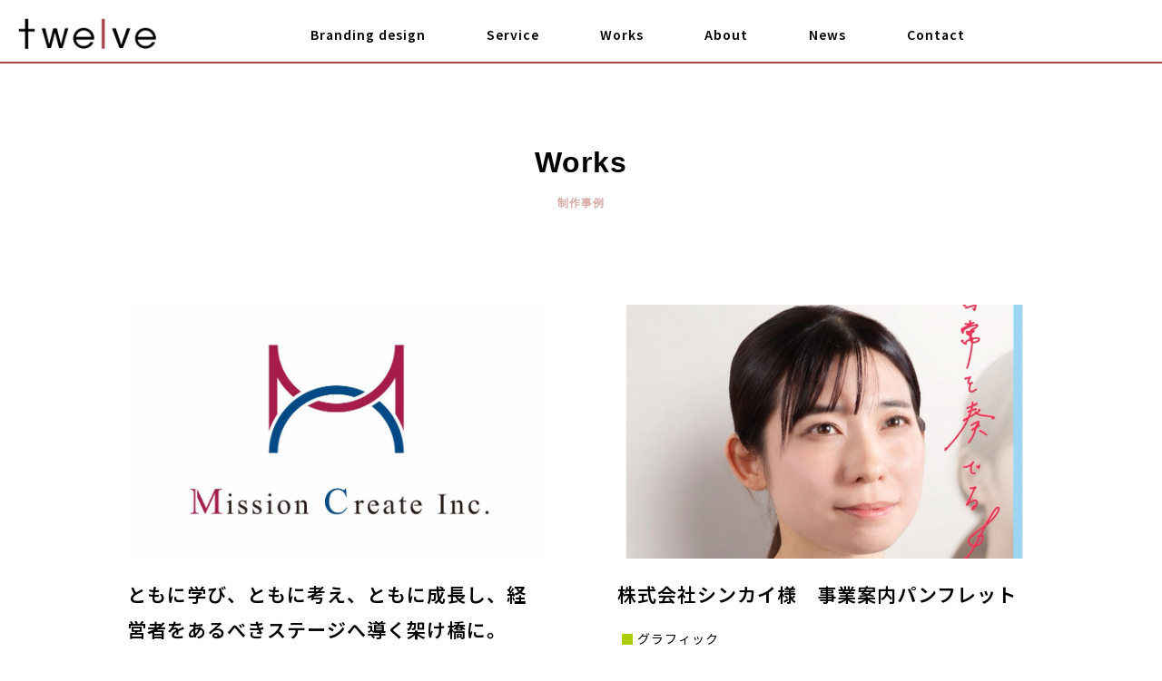

--- FILE ---
content_type: text/html; charset=utf-8
request_url: https://www.twelve012.com/works/
body_size: 3163
content:
<!DOCTYPE html>
<html lang="ja">
<script src='https://sales-crowd.jp/js/UrlAccessApi.js' id='sc_api' data-token='395813543426512152'></script>
<head>
<meta charset="utf-8">
<meta name="description" content="クリエイティブ一筋でやってきたからこそ出来るブランディングがある − 私たちは創業以来、中小・零細企業様のサポーターとしてクリエイティブツール制作一筋でやってきました。企業や事業、商品それぞれの「らしさ」をお客様と共に考え、共に構築いたします。">
<meta http-equiv="X-UA-Compatible" content="IE=edge">
<meta name="viewport" content="width=device-width, initial-scale=1.0, viewport-fit=cover">
<meta property="og:url" content="https://www.twelve012.com/works/">
<meta property="og:site_name" content="株式会社トゥエルブ-福井県のブランディングデザイン会社-">
<meta property="og:title" content="制作事例 | 株式会社トゥエルブ-福井県のブランディングデザイン会社-" />
<meta property="og:description" content="クリエイティブ一筋でやってきたからこそ出来るブランディングがある − 私たちは創業以来、中小・零細企業様のサポーターとしてクリエイティブツール制作一筋でやってきました。企業や事業、商品それぞれの「らしさ」をお客様と共に考え、共に構築いたします。" />
<meta property="og:image" content="/img/common/page.png" />
<meta property="og:type" content="article" />
<title>制作事例 | 株式会社トゥエルブ-福井県のブランディングデザイン会社-</title>
<link rel="shortcut icon" href="/themes/html/img/common/favicon.ico" >
<link rel="apple-touch-icon-precomposed" href="/themes/html/img/common/apple-touch-icon-precomposed.png">
<link rel="canonical" href="https://www.twelve012.com/">
<link href="/themes/html/css/bootstrap.min.css?date=20191129132301" rel="stylesheet">
<link rel="stylesheet" href="/themes/system/css/acms-admin.min.css?date=20250628184940">
<link rel="stylesheet" href="/themes/system/css/acms.min.css?date=20250628184940">
<link rel="stylesheet" href="/themes/html/css/animate.min.css?date=20191129132300">
<link rel="stylesheet" href="/themes/html/css/common.css?date=20200528104916">
<script src="/js/library/jquery/jquery-3.6.1.min.js" charset="UTF-8"></script>
<script type="text/javascript" src="/acms.js?uaGroup=PC&amp;domains=www.twelve012.com&amp;jsDir=js/&amp;themesDir=/themes/&amp;bid=1&amp;cid=10&amp;jQuery=3.6.1&amp;jQueryMigrate=migrate-3.0.1&amp;v=41518f5b734c6243a7df6601c9dd7875&amp;umfs=20M&amp;pms=20M&amp;mfu=20&amp;lgImg=:1640&amp;jpegQuality=80&amp;mediaLibrary=on&amp;edition=standard&amp;urlPreviewExpire=48&amp;timemachinePreviewDefaultDevice=PC&amp;ccd=works&amp;scriptRoot=/" charset="UTF-8" id="acms-js"></script>
<script src="/themes/html/js/bootstrap.min.js?date=20191129132306"></script>
<!--[if IE]>
<script src="/themes/html/js/html5.js?date=20191129132307"></script>
<script src="/themes/html/js/respond.min.js?date=20191129132307"></script>
<![endif]-->
<script src="/themes/html/js/wow.min.js?date=20191129132307"></script>
<script>new WOW().init();</script>
<script src="/themes/html/js/common.js?date=20191129132306"></script>
<link href="/themes/html/css/works.css?date=20200319143424" rel="stylesheet">
<script type="text/javascript" src="/js/dest/vendor.chunk.js?date=20250628184940" charset="UTF-8" async defer></script>
<script type="text/javascript" src="/js/dest/index.js?date=20250628184940" charset="UTF-8" async defer></script>
<meta name="generator" content="a-blog cms" />
</head>
<body>
<header id="header">
<div id="headIn">
<div id="logo"><a href="https://www.twelve012.com/"><img src="/themes/html/img/common/logo.png" srcset="/themes/html/img/common/logo@2x.png 2x" alt="twelve" /></a></div>
<nav id="gNav1">
<ul class="navList">
<li class="nav">
<a href="https://www.twelve012.com/branding/">Branding design</a>
<ul class="sub in01">
<li><a href="https://www.twelve012.com/branding/">トゥエルブのブランディングデザイン</a></li>
<li><a href="https://www.twelve012.com/branding/?id=flow">ブランディングの流れ</a></li>
</ul>
</li>
<li class="nav"><a href="https://www.twelve012.com/service/">Service</a></li>
<li class="nav"><a href="https://www.twelve012.com/works/">Works</a></li>
<li class="nav">
<a href="https://www.twelve012.com/about/">About</a>
<ul class="sub in02">
<li><a href="https://www.twelve012.com/about/philosophy/">企業理念</a></li>
<li><a href="https://www.twelve012.com/about/">会社概要</a></li>
<li><a href="https://www.twelve012.com/about/?id=staff">スタッフ</a></li>
</ul>
</li>
<li class="nav"><a href="https://www.twelve012.com/news/">News</a></li>
<li class="nav"><a href="https://www.twelve012.com/contact/">Contact</a></li>
</ul>
</nav>
<div id="menuIcon"><span></span><span></span><span></span></div>
</div>
<h1>制作事例 | 株式会社トゥエルブ-福井県のブランディングデザイン会社-</h1>
</header>
<div id="gNav2">
<ul class="navList">
<li>
<a href="#" class="first">Branding design</a>
<ul class="spsub">
<li><a href="https://www.twelve012.com/branding/">トェルブのブランディングデザイン</a></li>
<li><a href="https://www.twelve012.com/branding/?id=flow">ブランディングデザイン</a></li>
</ul>
</li>
<li class="nav"><a href="https://www.twelve012.com/service/">Service</a></li>
<li><a href="https://www.twelve012.com/works/">Works</a></li>
<li>
<a href="#" class="first">About</a>
<ul class="spsub">
<li><a href="https://www.twelve012.com/about/philosophy/">企業理念</a></li>
<li><a href="https://www.twelve012.com/about/">会社概要</a></li>
<li><a href="https://www.twelve012.com/about/?id=staff">スタッフ</a></li>
</ul>
</li>
<li><a href="https://www.twelve012.com/news/">News</a></li>
<li><a href="https://www.twelve012.com/contact/">Contact</a></li>
</ul>
</div>
<main id="container">
<div id="works">
<div class="mainTop">
<h2 class="mainTtl"><span class="bold">Works</span><br /><span class="subTxt">制作事例</span></h2>
</div>
<div class="mainContainer container w-1000">
<ul class="worksList row">
<li class="col-sm-6 wow fadeIn js-autoheight-r"><a href="https://www.twelve012.com/works/%E3%83%96%E3%83%A9%E3%83%B3%E3%83%87%E3%82%A3%E3%83%B3%E3%82%B0/missioncreateinc.html">
<div class="worksImg">
<img src="/archives/001/202307/084422cb7fa858d03fd227ee90afaedd.jpg" alt="ともに学び、ともに考え、ともに成長し、経営者をあるべきステージへ導く架け橋に。" class="ofi" />
</div>
<h3 class="inTtl">ともに学び、ともに考え、ともに成長し、経営者をあるべきステージへ導く架け橋に。</h3>
<p class="type"><i style="background: #AA424D;"></i>ブランディング</p>
<p class="cliant">CLIANT／Mission Create inc.様</p>
</a></li>
<li class="col-sm-6 wow fadeIn js-autoheight-r"><a href="https://www.twelve012.com/works/%E3%82%B0%E3%83%A9%E3%83%95%E3%82%A3%E3%83%83%E3%82%AF/shinkai_pamphlet.html">
<div class="worksImg">
<img src="/archives/001/202307/075fc3e1b085d20fa7bf3bc9ab42ff8a.jpg" alt="株式会社シンカイ様　事業案内パンフレット" class="ofi" />
</div>
<h3 class="inTtl">株式会社シンカイ様　事業案内パンフレット</h3>
<p class="type"><i style="background: #abcd03;"></i>グラフィック</p>
<p class="cliant">CLIANT／株式会社シンカイ（AGENCY／K・MAX）様</p>
</a></li>
<li class="col-sm-6 wow fadeIn js-autoheight-r"><a href="https://www.twelve012.com/works/%E3%82%B0%E3%83%A9%E3%83%95%E3%82%A3%E3%83%83%E3%82%AF/entry-91.html">
<div class="worksImg">
<img src="/archives/001/202307/45a1d94987a09041cb6ded1242987e15.jpg" alt="琴線に触れる株式会社様　ロゴタイプ作成" class="ofi" />
</div>
<h3 class="inTtl">琴線に触れる株式会社様　ロゴタイプ作成</h3>
<p class="type"><i style="background: #abcd03;"></i>グラフィック</p>
<p class="cliant">CLIANT／琴線に触れる株式会社様</p>
</a></li>
<li class="col-sm-6 wow fadeIn js-autoheight-r"><a href="https://www.twelve012.com/works/%E3%83%96%E3%83%A9%E3%83%B3%E3%83%87%E3%82%A3%E3%83%B3%E3%82%B0/%E5%90%89%E4%B8%AD%E3%83%97%E3%83%AD%E3%83%86%E3%83%83%E3%82%AF.html">
<div class="worksImg">
<img src="/archives/001/202202/e4873c034a196705c67045b334f72c59.jpg" alt="磨かれた高い技術と育まれた豊かな心で、ものづくりを楽しむ。機械の精密部品製造会社のリブランディング" class="ofi" />
</div>
<h3 class="inTtl">磨かれた高い技術と育まれた豊かな心で、ものづくりを楽しむ。機械の精密部品製造会社のリブランディング</h3>
<p class="type"><i style="background: #AA424D;"></i>ブランディング</p>
<p class="cliant">CLIANT／吉中プロテック株式会社様</p>
</a></li>
<li class="col-sm-6 wow fadeIn js-autoheight-r"><a href="https://www.twelve012.com/works/%E3%83%96%E3%83%A9%E3%83%B3%E3%83%87%E3%82%A3%E3%83%B3%E3%82%B0/nakagawa.html">
<div class="worksImg">
<img src="/archives/001/202104/90234aa294894e85f7fc9097318318af.jpg" alt="「人」が見える、ものづくり。創業147年の老舗鉄工所の事業承継にともなうリブランディングデザイン。" class="ofi" />
</div>
<h3 class="inTtl">「人」が見える、ものづくり。創業147年の老舗鉄工所の事業承継にともなうリブランディングデザイン。</h3>
<p class="type"><i style="background: #AA424D;"></i>ブランディング</p>
<p class="cliant">CLIANT／有限会社中川鉄工様</p>
</a></li>
<li class="col-sm-6 wow fadeIn js-autoheight-r"><a href="https://www.twelve012.com/works/%E3%82%B0%E3%83%A9%E3%83%95%E3%82%A3%E3%83%83%E3%82%AF/shinkai_logo/">
<div class="worksImg">
<img src="/archives/001/202104/ad65db67018b2a249b08be35c1c568b5.jpg" alt="株式会社シンカイ様　シンボルマーク・ロゴタイプ" class="ofi" />
</div>
<h3 class="inTtl">株式会社シンカイ様　シンボルマーク・ロゴタイプ</h3>
<p class="type"><i style="background: #abcd03;"></i>グラフィック</p>
<p class="cliant">CLIANT／株式会社シンカイ（AGENCY／K・MAX）様</p>
</a></li>
</ul>
<a href="https://www.twelve012.com/works/page/2/" class="topBtn">more</a>
</div>
</div>
</main>
<footer id="footer">
<a href="#main" class="scrollTo pagetop"><i class="top"></i><span>ページトップへ</span></a>
<div id="footIn">
<a href="https://www.twelve012.com/contact/" class="contactBtn">ご依頼・お問い合わせはこちらから</a>
<div class="logo">
<img src="/themes/html/img/common/footlogo.png" srcset="/themes/html/img/common/footlogo@2x.png 2x" alt="twelve" />
</div>
<div class="address">株式会社トゥエルブ／〒910-0374  <br class="visible-xs">福井県坂井市丸岡町北横地5-27-3  <br class="visible-xs">tel. 0776-97-6938</div>
<p class="copyTxt">copyright © 2019 twelve. all rights reserved.</p>
</div>
</footer>
<script async src="https://www.googletagmanager.com/gtag/js?id=G-ESFNQJ69QS"></script>
<script>
  window.dataLayer = window.dataLayer || [];
  function gtag(){dataLayer.push(arguments);}
  gtag('js', new Date());

  gtag('config', 'G-ESFNQJ69QS');
</script>
</body>
</html>


--- FILE ---
content_type: text/css
request_url: https://www.twelve012.com/themes/html/css/common.css?date=20200528104916
body_size: 12350
content:
@import url("https://fonts.googleapis.com/css?family=Damion|Noto+Sans+JP:400,500,600|Supermercado+One&display=swap");@import url("https://fonts.googleapis.com/css?family=Damion|Noto+Sans+JP:400,500,600|Supermercado+One&display=swap");@import url("https://fonts.googleapis.com/css?family=Damion|Noto+Sans+JP:400,500,600|Supermercado+One&display=swap");html,body,div,span,applet,object,iframe,h1,h2,h3,h4,h5,h6,p,blockquote,pre,a,abbr,acronym,address,big,cite,code,del,dfn,em,img,ins,kbd,q,s,samp,small,strike,strong,sub,sup,tt,var,b,u,i,center,dl,dt,dd,ol,ul,li,fieldset,form,label,legend,table,caption,tbody,tfoot,thead,tr,th,td,article,aside,canvas,details,embed,figure,figcaption,footer,header,hgroup,menu,nav,output,ruby,section,summary,time,mark,audio,video{margin:0;padding:0;border:0;font:inherit;font-size:100%;vertical-align:baseline}html{line-height:1}ol,ul{list-style:none}table{border-collapse:collapse;border-spacing:0}caption,th,td{text-align:left;font-weight:normal;vertical-align:middle}q,blockquote{quotes:none}q:before,q:after,blockquote:before,blockquote:after{content:"";content:none}a img{border:none}article,aside,details,figcaption,figure,footer,header,hgroup,main,menu,nav,section,summary{display:block}.topTtl{font-size:2.5rem;color:#AA424D;font-weight:600;text-align:center}.mainTtl{display:block;text-align:center;font-family:"a-otf-midashi-go-mb31-pr6n",YuGothic,YuGothicM,"Hiragino Kaku Gothic ProN","Hiragino Kaku Gothic Pro",メイリオ,Meiryo,sans-serif;font-size:3.2rem;line-height:1.2;padding:160px 0 100px}@media (max-width: 991px){.mainTtl{font-size:2.8rem;padding:140px 0 80px}}@media (max-width: 767px){.mainTtl{font-size:2.4rem;padding:100px 0 50px}}.mainTtl .bold{font-weight:600}.mainTtl .subTxt{color:#d7aba6;font-size:1.2rem;font-weight:600}@media (max-width: 991px){.mainTtl .subTxt{font-size:1.1rem}}@media (max-width: 767px){.mainTtl .subTxt{font-size:1rem}}.topBtn{font-size:1.7rem;color:#000;font-weight:600;text-align:center;display:block;max-width:300px;width:80%;margin:auto;position:relative;padding-bottom:15px}@media (max-width: 767px){.topBtn{font-size:1.5rem}}.topBtn:after{content:"";max-width:300px;height:1px;position:absolute;bottom:0;left:0;right:0;margin:auto;background:#AA424D}@media (max-width: 767px){.topBtn:after{max-width:200px}}.topBtn:hover{color:#AA424D}.mainContainer{padding-bottom:180px}@media (max-width: 1199px){.mainContainer{padding-bottom:140px}}@media (max-width: 991px){.mainContainer{padding-bottom:100px}}@media (max-width: 767px){.mainContainer{padding-bottom:80px}}.mainDl{display:table;width:100%}@media (max-width: 767px){.mainDl{display:block}}.mainDl:first-child{border-top:1px solid #000}.mainDl dt{font-weight:600;width:20%}@media (max-width: 767px){.mainDl dt{background:#eee}}.mainDl dt,.mainDl dd{display:table-cell;padding:30px 20px;border-bottom:1px solid #000}@media (max-width: 767px){.mainDl dt,.mainDl dd{display:block;width:100%;padding:10px 5px}}.map{height:0;overflow:hidden;padding-bottom:56.25%;position:relative}.map iframe{position:absolute;left:0;top:0;height:100%;width:100%}.entryIn p{margin-bottom:30px}.entryIn h2{font-size:160%;margin-bottom:10px}.entryIn h3{font-size:120%;margin-bottom:10px}.entryIn em{font-weight:bold}.entryIn strong{font-weight:bold}.entryIn ol{list-style-type:decimal;padding-left:2em}.entryIn ul{list-style-type:disc;padding-left:2em}.entryIn a{text-decoration:underline;color:#000;-moz-transition:.2s;-o-transition:.2s;-webkit-transition:.2s;transition:.2s}.entryIn a:hover{color:#F39800}.entryIn table{width:100%;border-top:1px solid #000}.entryIn table tr th,.entryIn table tr td{border-bottom:1px solid #000;padding:30px 20px}@media (max-width: 767px){.entryIn table tr th,.entryIn table tr td{display:block;width:100%;padding:10px 5px}}.entryIn table tr th{font-weight:600}@media (max-width: 767px){.entryIn table tr th{background:#eee}}.entryIn .entry-container{margin-bottom:15px}.entryFormColumnHeadLayoutBox select{color:#333}.acms-admin-btn-group>.acms-admin-btn{display:inline-block !important}html{font-size:10px}body{font-family:'Noto Sans JP', -apple-system, BlinkMacSystemFont, "Helvetica Neue", "Yu Gothic", YuGothic, "ヒラギノ角ゴ ProN W3", Hiragino Kaku Gothic ProN, Arial, "メイリオ", Meiryo, sans-serif;font-weight:400;font-size:1.6rem;color:#000;line-height:1.9;letter-spacing:1px;scroll-behavior:smooth;-webkit-text-size-adjust:100%;-webkit-font-smoothing:antialiased;-moz-osx-font-smoothing:grayscale}@media (max-width: 1199px){body{line-height:1.6}}@media (max-width: 767px){body{font-size:1.4rem;line-height:1.5}}a{-moz-transition:.5s;-o-transition:.5s;-webkit-transition:.5s;transition:.5s}a:link{text-decoration:none}a:hover{filter:progid:DXImageTransform.Microsoft.Alpha(Opacity=80);opacity:.8}img{max-width:100%;height:auto;display:inline-block;vertical-align:bottom}img[src$=".svg"]{width:100%}small{font-size:1.3rem}@media (max-width: 767px){small{font-size:1.2rem}}input,button,textarea,select{-webkit-appearance:none;-moz-appearance:none;appearance:none}*:focus{outline:none}.container{padding-left:10px;padding-right:10px}@media (min-width: 1400px){.container{width:1380px}}@media (min-width: 1920px){.container{width:1600px}}.container.w-1330{max-width:1350px}.container.w-1060{max-width:1080px}.container.w-1000{max-width:1020px}.container.w-820{max-width:840px}.row{margin-left:-10px;margin-right:-10px}.row [class^="col-"]{padding:0 10px}@keyframes show{0%{filter:progid:DXImageTransform.Microsoft.Alpha(Opacity=0);opacity:0}100%{filter:progid:DXImageTransform.Microsoft.Alpha(enabled=false);opacity:1}}#header{position:relative;position:fixed;width:100%;height:80px;z-index:999}#header #headIn{overflow:hidden;background:rgba(255,255,255,0.8);border-bottom:2px solid #AA424D;height:70px;z-index:999}@media (max-width: 991px){#header #headIn{height:60px}}@media (max-width: 767px){#header #headIn{height:50px}}#header #logo{float:left;margin-left:20px;padding:20px 0}#header #logo img{width:90%}@media (max-width: 991px){#header #logo{margin-left:15px;padding:15px 0}#header #logo img{width:80%}}@media (max-width: 767px){#header #logo{margin-left:10px;padding:11px 0}#header #logo img{width:70%}}#header h1{width:0;height:0;position:absolute;overflow:hidden;top:0;left:0}#gNav1{float:left;width:80%;text-align:center}#gNav1 .navList .nav{display:inline-block}#gNav1 .navList .nav a{color:#000;padding:25px 30px;font-size:1.4rem;font-weight:600;display:block;position:relative;border-left:2px solid #fff;cursor:pointer;cursor:hand}#gNav1 .navList .nav a:hover{color:#AA424D;border-left:2px solid #AA424D;transition:0.4s}#gNav1 .navList .nav:hover .sub{visibility:visible;opacity:1;z-index:100}#gNav1 .navList .sub{position:absolute;overflow:hidden;width:100%;opacity:0;top:87%;left:0;visibility:hidden;transition:.6s;z-index:-1;display:block;background:#AA424D}#gNav1 .navList .sub li a{display:block;color:#fff;background:#AA424D;width:100%;text-align:left;z-index:99;padding:15px 0;margin:0 auto;border-left:none}#gNav1 .navList .sub li a:hover{color:#fff;opacity:0.9;border-left:none}#gNav1 .navList .sub.in01 li a{padding-left:35%}@media (max-width: 2100px){#gNav1 .navList .sub.in01 li a{padding-left:34.4%}}@media (max-width: 1990px){#gNav1 .navList .sub.in01 li a{padding-left:34.2%}}@media (max-width: 1800px){#gNav1 .navList .sub.in01 li a{padding-left:33.8%}}@media (max-width: 1700px){#gNav1 .navList .sub.in01 li a{padding-left:33.4%}}@media (max-width: 1600px){#gNav1 .navList .sub.in01 li a{padding-left:33%}}@media (max-width: 1500px){#gNav1 .navList .sub.in01 li a{padding-left:32.5%}}@media (max-width: 1400px){#gNav1 .navList .sub.in01 li a{padding-left:32%}}@media (max-width: 1300px){#gNav1 .navList .sub.in01 li a{padding-left:31.3%}}@media (max-width: 1199px){#gNav1 .navList .sub.in01 li a{padding-left:30.2%}}@media (max-width: 1100px){#gNav1 .navList .sub.in01 li a{padding-left:29.9%}}#gNav1 .navList .sub.in02 li a{padding-left:48.5%}@media (max-width: 2100px){#gNav1 .navList .sub.in02 li a{padding-left:49%}}@media (max-width: 1990px){#gNav1 .navList .sub.in02 li a{padding-left:49.5%}}@media (max-width: 1800px){#gNav1 .navList .sub.in02 li a{padding-left:50.5%}}@media (max-width: 1700px){#gNav1 .navList .sub.in02 li a{padding-left:51%}}@media (max-width: 1650px){#gNav1 .navList .sub.in02 li a{padding-left:51.6%}}@media (max-width: 1600px){#gNav1 .navList .sub.in02 li a{padding-left:52%}}@media (max-width: 1500px){#gNav1 .navList .sub.in02 li a{padding-left:52.4%}}@media (max-width: 1400px){#gNav1 .navList .sub.in02 li a{padding-left:53.4%}}@media (max-width: 1300px){#gNav1 .navList .sub.in02 li a{padding-left:54.4%}}@media (max-width: 1199px){#gNav1 .navList .sub.in02 li a{padding-left:56%}}@media (max-width: 1100px){#gNav1 .navList .sub.in02 li a{padding-left:57.3%}}@media (max-width: 991px){#gNav1{display:none !important}}#gNav2{position:fixed;z-index:998;top:0;left:0;width:100%;height:100vh;-moz-transform:translateX(-100%);-ms-transform:translateX(-100%);-webkit-transform:translateX(-100%);transform:translateX(-100%);-moz-transition:.5s;-o-transition:.5s;-webkit-transition:.5s;transition:.5s;overflow:hidden;visibility:hidden;background:#fff}#gNav2.active{visibility:visible;-moz-transform:translateX(0%);-ms-transform:translateX(0%);-webkit-transform:translateX(0%);transform:translateX(0%)}#gNav2 .navList{position:absolute;top:50%;left:50%;-moz-transform:translateY(-50%) translateX(-50%);-ms-transform:translateY(-50%) translateX(-50%);-webkit-transform:translateY(-50%) translateX(-50%);transform:translateY(-50%) translateX(-50%);width:100%}#gNav2 .navList li a{display:block;padding:15px 10px 15px 35px;color:#000;font-weight:600;font-size:2rem}#gNav2 .navList li a:hover{color:#AA424D}@media (max-width: 767px){#gNav2 .navList li a{padding:15px 10px 15px 20px;font-size:1.7rem}}#gNav2 .navList li a.first{padding:15px 10px 5px 35px}@media (max-width: 767px){#gNav2 .navList li a.first{padding:15px 10px 5px 20px}}#gNav2 .navList .spsub li a{font-size:1.3rem;padding:5px 10px 5px 35px;font-weight:300}@media (max-width: 767px){#gNav2 .navList .spsub li a{padding:5px 10px 5px 20px}}#menuIcon{position:relative;width:34px;height:24px;float:right;margin-top:18px;margin-right:10px}@media (min-width: 992px){#menuIcon{display:none !important}}@media (max-width: 767px){#menuIcon{width:28px;height:24px;margin-top:13px}}#menuIcon span{position:absolute;left:0;width:100%;display:block;height:2px;background:#000;-moz-transition:.5s;-o-transition:.5s;-webkit-transition:.5s;transition:.5s}#menuIcon span:nth-child(1){top:0}#menuIcon span:nth-child(2){top:50%;margin-top:-1px}#menuIcon span:nth-child(3){bottom:0}#menuIcon.active span:nth-child(1){top:50%;-moz-transform:rotate(315deg);-ms-transform:rotate(315deg);-webkit-transform:rotate(315deg);transform:rotate(315deg)}#menuIcon.active span:nth-child(2){top:50%;opacity:0}#menuIcon.active span:nth-child(3){top:50%;-moz-transform:rotate(-315deg);-ms-transform:rotate(-315deg);-webkit-transform:rotate(-315deg);transform:rotate(-315deg)}#menuIcon:hover{cursor:pointer}#footer{position:relative}#footer .pagetop span{overflow:hidden;width:0;height:0;position:absolute;top:0;left:0}#footer .pagetop .top{position:absolute;background:url("../img/common/topbtn.png") center;-moz-background-size:contain;-o-background-size:contain;-webkit-background-size:contain;background-size:contain;top:-50px;left:49.5%;width:22px;height:12px;z-index:100}#footer .pagetop .top:hover{opacity:0.5}@media (max-width: 767px){#footer .pagetop .top{top:-30px;left:47%}}#footer #footIn{padding:50px 0;background:#AA424D;color:#fff;text-align:center}@media (max-width: 991px){#footer #footIn{padding:40px 0}}#footer .contactBtn{font-size:1.5rem;color:#fff;font-family:"a-otf-midashi-go-mb31-pr6n",YuGothic,YuGothicM,"Hiragino Kaku Gothic ProN","Hiragino Kaku Gothic Pro",メイリオ,Meiryo,sans-serif;padding:20px 0;text-align:center;margin:0 auto 70px;max-width:450px;display:block;font-weight:600;width:80%;border:1px solid #fff;margin-bottom:70px}@media (max-width: 991px){#footer .contactBtn{margin:0 auto 50px}}@media (max-width: 767px){#footer .contactBtn{margin:0 auto 30px;padding:12px 0;width:90%}}#footer .logo{margin-bottom:20px}@media (max-width: 767px){#footer .logo{margin-bottom:15px}}#footer .address{font-size:1.4rem;margin-bottom:10px}@media (max-width: 767px){#footer .address{font-size:1.3rem}}#footer .copyTxt{font-size:1.2rem}


--- FILE ---
content_type: text/css
request_url: https://www.twelve012.com/themes/html/css/works.css?date=20200319143424
body_size: 3337
content:
@import url("https://fonts.googleapis.com/css?family=Damion|Noto+Sans+JP:400,500,600|Supermercado+One&display=swap");#works .worksList{margin-bottom:100px;margin-left:-40px;margin-right:-40px}@media (max-width: 991px){#works .worksList{margin-bottom:80px;margin-left:-30px;margin-right:-30px}}@media (max-width: 767px){#works .worksList{margin-bottom:50px;margin-left:-10px;margin-right:-10px}}#works .worksList li{padding:0 40px 120px}@media (max-width: 991px){#works .worksList li{padding:0 30px 80px}}@media (max-width: 767px){#works .worksList li{padding:0 10px 50px}}#works .worksList a{display:block;color:#000}#works .worksList a img{width:100%}#works .worksList .inTtl{margin-bottom:16px;font-size:2.1rem;font-weight:600;padding-top:20px}@media (max-width: 767px){#works .worksList .inTtl{font-size:1.7rem;margin-bottom:8px;padding-top:10px}}#works .worksList .type{margin-bottom:20px;font-size:1.4rem;padding-left:5px;position:relative}@media (max-width: 767px){#works .worksList .type{margin-bottom:10px}}#works .worksList .type i{position:relative;display:inline-block;width:12px;height:12px;top:1px;left:0;margin-right:5px;background:#ccc}@media (max-width: 767px){#works .worksList .type i{top:4px}}#works .worksList .cliant{font-size:1.4rem}#works .worksList .worksImg img{width:100%;height:280px;object-fit:cover}@media (max-width: 991px){#works .worksList .worksImg img{height:220px}}#workEntry .entryIn{margin-bottom:100px}@media (max-width: 991px){#workEntry .entryIn{margin-bottom:80px}}@media (max-width: 767px){#workEntry .entryIn{margin-bottom:50px}}#workEntry .entryIn .ttl{padding-bottom:26px;margin-bottom:20px;border-bottom:1px solid #000;font-size:2.5rem;font-weight:600}@media (max-width: 991px){#workEntry .entryIn .ttl{font-size:2.2rem}}@media (max-width: 767px){#workEntry .entryIn .ttl{font-size:2.0rem;padding-bottom:16px;margin-bottom:10px}}#workEntry .entryIn .subTtl{margin-bottom:30px;font-size:2.1rem;font-weight:600}@media (max-width: 767px){#workEntry .entryIn .subTtl{margin-bottom:10px}}#workEntry .entryIn img{margin-bottom:55px}@media (max-width: 767px){#workEntry .entryIn img{margin-bottom:25px}}#workEntry .entryIn .box{overflow:hidden;*zoom:1;margin-bottom:50px}@media (max-width: 767px){#workEntry .entryIn .box{margin-bottom:20px}}#workEntry .entryIn .type{font-size:1.4rem;padding-left:5px;position:relative;float:right}@media (max-width: 767px){#workEntry .entryIn .type{margin-bottom:10px;float:none}}#workEntry .entryIn .type i{position:relative;display:inline-block;width:12px;height:12px;top:1px;left:0;margin-right:5px;background:#ccc}#workEntry .entryIn .cliant{font-size:1.4rem;float:left}@media (max-width: 767px){#workEntry .entryIn .cliant{float:none}}#workEntry .entryIn .txt{margin-bottom:50px}@media (max-width: 767px){#workEntry .entryIn .txt{margin-bottom:25px}}.img-animation{animation:img-opacity 2s cubic-bezier(0.4, 0, 0.2, 1);overflow:hidden;position:relative}.img-animation:before{animation:img-animation 1s cubic-bezier(0.4, 0, 0.2, 1) forwards;background:#fff;bottom:0;content:'';left:0;pointer-events:none;position:absolute;right:0;top:0;z-index:70}.img-animation:after{animation:img-animation 1.2s cubic-bezier(0.6, 0, 0.2, 0.7) forwards;background:#000;bottom:0;content:'';left:0;pointer-events:none;position:absolute;right:0;top:0;z-index:61}@keyframes img-opacity{0%{opacity:0}}@keyframes img-animation{100%{transform:translateX(100%)}}


--- FILE ---
content_type: application/javascript
request_url: https://www.twelve012.com/js/dest/index.js?date=20250628184940
body_size: 58681
content:
!function(t){function e(e){for(var i,a,c=e[0],s=e[1],l=e[2],u=0,f=[];u<c.length;u++)a=c[u],r[a]&&f.push(r[a][0]),r[a]=0;for(i in s)Object.prototype.hasOwnProperty.call(s,i)&&(t[i]=s[i]);for(d&&d(e);f.length;)f.shift()();return o.push.apply(o,l||[]),n()}function n(){for(var t,e=0;e<o.length;e++){for(var n=o[e],i=!0,a=1;a<n.length;a++){var s=n[a];0!==r[s]&&(i=!1)}i&&(o.splice(e--,1),t=c(c.s=n[0]))}return t}var i={},a={39:0},r={39:0},o=[];function c(e){if(i[e])return i[e].exports;var n=i[e]={i:e,l:!1,exports:{}};return t[e].call(n.exports,n,n.exports,c),n.l=!0,n.exports}c.e=function(t){var e=[];a[t]?e.push(a[t]):0!==a[t]&&{1:1,11:1,22:1,24:1,30:1,33:1}[t]&&e.push(a[t]=new Promise((function(e,n){for(var i="js/dest/"+({1:"preview",9:"exif-js",10:"flatpickr",11:"flatpickr-css",12:"flatpickr-ja",20:"mime-types",21:"modal-video",22:"modal-video-css",24:"open-street-map",30:"scroll-hint-css",32:"smartphoto",33:"smartphoto-css",34:"twitter-login"}[t]||t)+".chunk.css?date=1746016588320",r=c.p+i,o=document.getElementsByTagName("link"),s=0;s<o.length;s++){var l=(d=o[s]).getAttribute("data-href")||d.getAttribute("href");if("stylesheet"===d.rel&&(l===i||l===r))return e()}var u=document.getElementsByTagName("style");for(s=0;s<u.length;s++){var d;if((l=(d=u[s]).getAttribute("data-href"))===i||l===r)return e()}var f=document.createElement("link");f.rel="stylesheet",f.type="text/css",f.onload=e,f.onerror=function(e){var i=e&&e.target&&e.target.src||r,o=new Error("Loading CSS chunk "+t+" failed.\n("+i+")");o.request=i,delete a[t],f.parentNode.removeChild(f),n(o)},f.href=r,document.getElementsByTagName("head")[0].appendChild(f)})).then((function(){a[t]=0})));var n=r[t];if(0!==n)if(n)e.push(n[2]);else{var i=new Promise((function(e,i){n=r[t]=[e,i]}));e.push(n[2]=i);var o,s=document.getElementsByTagName("head")[0],l=document.createElement("script");l.charset="utf-8",l.timeout=120,c.nc&&l.setAttribute("nonce",c.nc),l.src=function(t){return c.p+"js/dest/"+({1:"preview",9:"exif-js",10:"flatpickr",11:"flatpickr-css",12:"flatpickr-ja",20:"mime-types",21:"modal-video",22:"modal-video-css",24:"open-street-map",30:"scroll-hint-css",32:"smartphoto",33:"smartphoto-css",34:"twitter-login"}[t]||t)+".chunk.js?date=1746016588314"}(t),o=function(e){l.onerror=l.onload=null,clearTimeout(u);var n=r[t];if(0!==n){if(n){var i=e&&("load"===e.type?"missing":e.type),a=e&&e.target&&e.target.src,o=new Error("Loading chunk "+t+" failed.\n("+i+": "+a+")");o.type=i,o.request=a,n[1](o)}r[t]=void 0}};var u=setTimeout((function(){o({type:"timeout",target:l})}),12e4);l.onerror=l.onload=o,s.appendChild(l)}return Promise.all(e)},c.m=t,c.c=i,c.d=function(t,e,n){c.o(t,e)||Object.defineProperty(t,e,{enumerable:!0,get:n})},c.r=function(t){"undefined"!=typeof Symbol&&Symbol.toStringTag&&Object.defineProperty(t,Symbol.toStringTag,{value:"Module"}),Object.defineProperty(t,"__esModule",{value:!0})},c.t=function(t,e){if(1&e&&(t=c(t)),8&e)return t;if(4&e&&"object"==typeof t&&t&&t.__esModule)return t;var n=Object.create(null);if(c.r(n),Object.defineProperty(n,"default",{enumerable:!0,value:t}),2&e&&"string"!=typeof t)for(var i in t)c.d(n,i,function(e){return t[e]}.bind(null,i));return n},c.n=function(t){var e=t&&t.__esModule?function(){return t.default}:function(){return t};return c.d(e,"a",e),e},c.o=function(t,e){return Object.prototype.hasOwnProperty.call(t,e)},c.p="",c.oe=function(t){throw console.error(t),t};var s=window.acmsWebpackJsonp=window.acmsWebpackJsonp||[],l=s.push.bind(s);s.push=e,s=s.slice();for(var u=0;u<s.length;u++)e(s[u]);var d=l;o.push([277,0]),n()}({0:function(t,e,n){(function(t){n.d(e,"b",(function(){return o})),n.d(e,"c",(function(){return s})),n.d(e,"a",(function(){return c}));n(42),n(23),n(26);var i=n(67),a=n(24),r=function(e){for(var n,i,a=e.split("."),r=a.length,o=t,c=0;c<r;c++)void 0===o[n=a[c]]&&(o[n]={}),i=o,o=o[n];return{current:o,token:n,parent:i}},o=function(t,e,n,r,o){return t="string"==typeof t?t:"",t+=a.a,e="string"==typeof e?e:"",n=$.isFunction(n)?n:function(){},r=$.isFunction(r)?r:function(){},o=$.isFunction(o)?o:function(){},function(e){$.isFunction(e)||(e=function(){});var a=arguments.callee;if(a.executed)return a.stack.push(e),!0;a.executed=!0,a.stack=[e],(new i.a).next(n).next(t).next(o).next((function(){for(;a.stack.length;)a.stack.shift()()})).load((function(){r(),ACMS.dispatchEvent("".concat(t.match(".+/(.+?).[a-z]+([?#;].*)?$")[1],"Ready"))}))}},c=function(e,n,i){var a=r(e);a.parent[a.token]=function(){for(var a=arguments.length,o=new Array(a),c=0;c<a;c++)o[c]=arguments[c];var s=this,l=arguments.callee;return i&&(t[e.replace(/\..*$/,"")]=void 0),n((function(){var t;try{t=r(e).current}catch(t){return!1}if("function"!=typeof t)return!1;if(t===l)return!1;for(var n in l)if(t[n])for(var i in l[n])t[n][i]=l[n][i];else t[n]=l[n];return t.apply(s,o)}))}},s=function(t,e,n){if(!t)return!1;t+=a.a;var i=window.document.createElement("link");i.type="text/css",i.rel="stylesheet",e&&(i.charset=e),i.href=t;var r=window.document.getElementsByTagName("head")[0];return n&&r.firstChild?r.insertBefore(i,r.firstChild):r.appendChild(i),!0}}).call(this,n(54))},161:function(t,e,n){(function(t){n(25),n(86);var i=n(0);e.a=function(e){var n={Dispatch:{}};n.Dispatch._static2dynamic=Object(i.b)("".concat(e,"dispatch/_static2dynamic.js")),n.Dispatch._static2dynamic_yolp=Object(i.b)("".concat(e,"dispatch/_static2dynamic_yolp.js")),n.Dispatch._observefilesize=Object(i.b)("".concat(e,"dispatch/_observefilesize.js")),n.Dispatch._validate=Object(i.b)("".concat(e,"dispatch/_validate.js")),n.Dispatch._revision=Object(i.b)("".concat(e,"dispatch/_revision.js")),n.Dispatch._imgresize=Object(i.b)("".concat(e,"dispatch/_imgresize.js")),n.Dispatch.ckeditor=Object(i.b)("".concat(e,"dispatch/ckeditor.js")),n.Dispatch.emoditor=Object(i.b)("".concat(e,"dispatch/emoditor.js")),n.Dispatch.Layout=Object(i.b)("".concat(e,"dispatch/layout.js")),n.Dispatch.ModuleDialog=Object(i.b)("".concat(e,"dispatch/moduleDialog.js")),n.Dispatch.Postinclude=Object(i.b)("".concat(e,"dispatch/postinclude.js")),n.Dispatch.Postinclude._postinclude=Object(i.b)("".concat(e,"dispatch/postinclude/_postinclude.js")),n.Dispatch.Linkmatchlocation=Object(i.b)("".concat(e,"dispatch/linkmatchlocation.js")),n.Dispatch.Admin=Object(i.b)("".concat(e,"dispatch/admin.js")),n.Dispatch.Admin.Configunit=Object(i.b)("".concat(e,"dispatch/admin/configunit.js")),n.Dispatch.Edit=Object(i.b)("".concat(e,"dispatch/edit.js")),n.Dispatch.Edit._change=Object(i.b)("".concat(e,"dispatch/edit/_change.js")),n.Dispatch.Edit._emojiedit=Object(i.b)("".concat(e,"dispatch/edit/_emojiedit.js")),n.Dispatch.Edit._item=Object(i.b)("".concat(e,"dispatch/edit/_item.js")),n.Dispatch.Edit._tagassist=Object(i.b)("".concat(e,"dispatch/edit/_tagassist.js")),n.Dispatch.Edit._category=Object(i.b)("".concat(e,"dispatch/edit/_category.js")),n.Dispatch.Edit._inplace=Object(i.b)("".concat(e,"dispatch/edit/_inplace.js")),n.Dispatch.Edit._direct=Object(i.b)("".concat(e,"dispatch/edit/_direct.js")),n.Dispatch.Edit._experimental=Object(i.b)("".concat(e,"dispatch/edit/_experimental.js")),n.Dispatch.Edit.map=Object(i.b)("".concat(e,"dispatch/edit/map.js")),n.Dispatch.Edit.yolp=Object(i.b)("".concat(e,"dispatch/edit/yolp.js")),n.Dispatch.highslide=Object(i.b)("".concat(e,"dispatch/highslide.js")),n.Dispatch.Dialog=Object(i.b)("".concat(e,"dispatch/dialog.js")),n.Library={},n.Library.validator=Object(i.b)("".concat(e,"library/validator.js")),n.Library.highslide=Object(i.b)("".concat(e,"library/highslide/highslide.js"),null,(function(){t.hs=void 0}),(function(){ACMS.Dispatch._highslideInit(),Object(i.c)("".concat(ACMS.Config.jsRoot,"library/highslide/highslide.css"))})),n.Library.swfobject=Object(i.b)("".concat(e,"library/swfobject/swfobject.js"),null,(function(){t.hs=void 0})),n.Library.Jquery={},n.Library.Jquery.biggerlink=Object(i.b)("".concat(e,"library/jquery/jquery.biggerlink.min.js")),n.Library.Jquery.autoheight=Object(i.b)("".concat(e,"library/jquery/jqueryAutoHeight.js")),n.Library.Jquery.selection=Object(i.b)("".concat(e,"library/jquery/jquery.selection.js")),n.Library.Jquery.prettyphoto=Object(i.b)("".concat(e,"library/jquery/prettyphoto/jquery.prettyPhoto.js"),null,(function(){Object(i.c)("".concat(ACMS.Config.jsRoot,"library/jquery/prettyphoto/css/prettyPhoto.css"))})),n.Library.Jquery.bxslider=Object(i.b)("".concat(e,"library/jquery/bxslider/jquery.bxslider.min.js"),null,(function(){Object(i.c)("".concat(ACMS.Config.jsRoot,"library/jquery/bxslider/jquery.bxslider.css"))})),n.Library.googleCodePrettify=Object(i.b)("".concat(e,"library/google-code-prettify/prettify.js"),null,(function(){Object(i.c)("".concat(ACMS.Config.jsRoot,"library/google-code-prettify/styles/").concat(ACMS.Config.googleCodePrettifyTheme,".css"))}),(function(){ACMS.Library.googleCodePrettifyPost()})),Object(i.c)("".concat(ACMS.Config.jsRoot,"library/jquery/ui_1.13.2/jquery-ui.min.css")),ACMS.Load=n,Object(i.a)("ACMS.Dispatch._tagassist",n.Dispatch._tagassist),Object(i.a)("ACMS.Dispatch._static2dynamic",n.Dispatch._static2dynamic),Object(i.a)("ACMS.Dispatch._static2dynamic_yolp",n.Dispatch._static2dynamic_yolp),Object(i.a)("ACMS.Dispatch._observefilesize",n.Dispatch._observefilesize),Object(i.a)("ACMS.Dispatch._validate",n.Dispatch._validate),Object(i.a)("ACMS.Dispatch._revision",n.Dispatch._revision),Object(i.a)("ACMS.Dispatch._imgresize",n.Dispatch._imgresize),Object(i.a)("ACMS.Dispatch._highslideInit",n.Dispatch.highslide),Object(i.a)("ACMS.Dispatch._ckeditorPre",n.Dispatch.ckeditor),Object(i.a)("ACMS.Dispatch._ckeditorPost",n.Dispatch.ckeditor),Object(i.a)("ACMS.Dispatch.highslide",n.Dispatch.highslide),Object(i.a)("ACMS.Dispatch.ckeditor",n.Dispatch.ckeditor),Object(i.a)("ACMS.Dispatch.emoditor",n.Dispatch.emoditor),Object(i.a)("ACMS.Dispatch.Layout",n.Dispatch.Layout),Object(i.a)("ACMS.Dispatch.ModuleDialog",n.Dispatch.ModuleDialog),Object(i.a)("ACMS.Dispatch.Dialog",n.Dispatch.Dialog),Object(i.a)("ACMS.Dispatch.Postinclude.ready",n.Dispatch.Postinclude),Object(i.a)("ACMS.Dispatch.Postinclude.bottom",n.Dispatch.Postinclude),Object(i.a)("ACMS.Dispatch.Postinclude.interval",n.Dispatch.Postinclude),Object(i.a)("ACMS.Dispatch.Postinclude.submit",n.Dispatch.Postinclude),Object(i.a)("ACMS.Dispatch.Postinclude._postinclude",n.Dispatch.Postinclude._postinclude),Object(i.a)("ACMS.Dispatch.Linkmatchlocation.part",n.Dispatch.Linkmatchlocation),Object(i.a)("ACMS.Dispatch.Linkmatchlocation.full",n.Dispatch.Linkmatchlocation),Object(i.a)("ACMS.Dispatch.Linkmatchlocation.blog",n.Dispatch.Linkmatchlocation),Object(i.a)("ACMS.Dispatch.Linkmatchlocation.category",n.Dispatch.Linkmatchlocation),Object(i.a)("ACMS.Dispatch.Linkmatchlocation.entry",n.Dispatch.Linkmatchlocation),Object(i.a)("ACMS.Dispatch.Admin",n.Dispatch.Admin),Object(i.a)("ACMS.Dispatch.Admin.Configunit",n.Dispatch.Admin.Configunit),Object(i.a)("ACMS.Dispatch.Admin.Configunit._add",n.Dispatch.Admin.Configunit),Object(i.a)("ACMS.Dispatch.Admin.Configunit.remove",n.Dispatch.Admin.Configunit),Object(i.a)("ACMS.Dispatch.Edit",n.Dispatch.Edit),Object(i.a)("ACMS.Dispatch.Edit._add",n.Dispatch.Edit._add),Object(i.a)("ACMS.Dispatch.Edit._change",n.Dispatch.Edit._change),Object(i.a)("ACMS.Dispatch.Edit._emojiedit",n.Dispatch.Edit._emojiedit),Object(i.a)("ACMS.Dispatch.Edit._item",n.Dispatch.Edit._item),Object(i.a)("ACMS.Dispatch.Edit._tagassist",n.Dispatch.Edit._tagassist),Object(i.a)("ACMS.Dispatch.Edit._category",n.Dispatch.Edit._category),Object(i.a)("ACMS.Dispatch.Edit._inplace",n.Dispatch.Edit._inplace),Object(i.a)("ACMS.Dispatch.Edit._direct",n.Dispatch.Edit._direct),Object(i.a)("ACMS.Dispatch.Edit._experimental",n.Dispatch.Edit._experimental),Object(i.a)("ACMS.Dispatch.Edit.updatetime",n.Dispatch.Edit),Object(i.a)("ACMS.Dispatch.Edit.map",n.Dispatch.Edit.map),Object(i.a)("ACMS.Dispatch.Edit.yolp",n.Dispatch.Edit.yolp),Object(i.a)("ACMS.Library.Validator.isFunction",n.Library.validator),Object(i.a)("ACMS.Library.googleCodePrettify",n.Library.googleCodePrettify),Object(i.a)("hs.expand",n.Library.highslide,!0),Object(i.a)("swfobject.embedSWF",n.Library.swfobject,!0),Object(i.a)("jQuery.fn.biggerlink",n.Library.Jquery.biggerlink),Object(i.a)("jQuery.fn.bxSlider",n.Library.Jquery.bxslider),Object(i.a)("jQuery.fn.autoheight",n.Library.Jquery.autoheight),Object(i.a)("jQuery.fn.selection",n.Library.Jquery.selection),Object(i.a)("jQuery.fn.prettyPhoto",n.Library.Jquery.prettyphoto)}}).call(this,n(54))},166:function(module,__webpack_exports__,__webpack_require__){var core_js_modules_es_array_concat__WEBPACK_IMPORTED_MODULE_0__=__webpack_require__(25),core_js_modules_es_array_concat__WEBPACK_IMPORTED_MODULE_0___default=__webpack_require__.n(core_js_modules_es_array_concat__WEBPACK_IMPORTED_MODULE_0__),core_js_modules_es_array_filter__WEBPACK_IMPORTED_MODULE_1__=__webpack_require__(115),core_js_modules_es_array_filter__WEBPACK_IMPORTED_MODULE_1___default=__webpack_require__.n(core_js_modules_es_array_filter__WEBPACK_IMPORTED_MODULE_1__),core_js_modules_es_array_find__WEBPACK_IMPORTED_MODULE_2__=__webpack_require__(57),core_js_modules_es_array_find__WEBPACK_IMPORTED_MODULE_2___default=__webpack_require__.n(core_js_modules_es_array_find__WEBPACK_IMPORTED_MODULE_2__),core_js_modules_es_regexp_constructor__WEBPACK_IMPORTED_MODULE_3__=__webpack_require__(52),core_js_modules_es_regexp_constructor__WEBPACK_IMPORTED_MODULE_3___default=__webpack_require__.n(core_js_modules_es_regexp_constructor__WEBPACK_IMPORTED_MODULE_3__),core_js_modules_es_regexp_to_string__WEBPACK_IMPORTED_MODULE_4__=__webpack_require__(27),core_js_modules_es_regexp_to_string__WEBPACK_IMPORTED_MODULE_4___default=__webpack_require__.n(core_js_modules_es_regexp_to_string__WEBPACK_IMPORTED_MODULE_4__),core_js_modules_es_string_replace__WEBPACK_IMPORTED_MODULE_5__=__webpack_require__(23),core_js_modules_es_string_replace__WEBPACK_IMPORTED_MODULE_5___default=__webpack_require__.n(core_js_modules_es_string_replace__WEBPACK_IMPORTED_MODULE_5__),core_js_modules_es_string_split__WEBPACK_IMPORTED_MODULE_6__=__webpack_require__(26),core_js_modules_es_string_split__WEBPACK_IMPORTED_MODULE_6___default=__webpack_require__.n(core_js_modules_es_string_split__WEBPACK_IMPORTED_MODULE_6__),_lib_utility__WEBPACK_IMPORTED_MODULE_7__=__webpack_require__(32);__webpack_exports__.a=function(){ACMS.Dispatch.Utility=function(context){var Config=ACMS.Config,timer;("off"!==Config.unitFixAlign&&($("div[class^=column-image], div[class^=column-file], div[class^=column-eximage],  div[class^=column-media]",context).each((function(){var t=$("img",this),e=t.width(),n=t.outerWidth()-e,i=$(this).attr("style");ACMS.Dispatch.Utility.browser().ltIE9&&(e=parseInt(t.attr("width"),10)),e&&void 0===i&&!$(this).hasClass("js_notStyle")&&$(this).width(e+n),$(this).next(".caption").size()||$(this).find(".caption").size()||$(this).addClass("nocaption")})),$("[class^=column-youtube-], [class^=column-video-]",context).each((function(){var t=$("iframe",this).attr("width"),e=$(this).attr("style");t&&void 0===e&&!$(this).hasClass("js_notStyle")&&$(this).width(t)})),$("[class^=column-map], [class^=column-yolp]",context).each((function(){ACMS.Library.googleLoadProxy("maps","3",{callback:function(){void 0!==$(this).attr("style")||$(this).hasClass("js_notStyle")||$(this).width($(":first-child",this).width())}})})),ACMS.Dispatch.Utility.browser_ie6()&&!$.boxModel&&($(".column-image-center, .column-file-center, .column-youtube-center, .column-eximage-center, .column-media-center",context).css("width","100%"),$(".column-map-center",context).wrap('<div style="text-align:center; width:100%"></div>'))),Config.unitGroupAlign)&&$(window).resize((function(){var t=$(Config.unitGroupAlignMark),e=t.parent().width(),n=0,i=0;clearTimeout(timer),timer=setTimeout((function(){_.each(t,(function(t){var a=$(t),r=a.outerWidth(!0)-1;a.css({clear:"none"}),a.prev().hasClass(Config.unitGroupAlignMark.substring(1))||(n=0,i=0),i>0&&e-(n+r)<-1?(a.css({clear:"both"}),n=r,i=1):(n+=r,i++)}))}),Config.unitGroupAlignInterval)})).trigger("resize");if(Config.keyword&&!Config.admin){var searchKeywordTag=Config.searchKeywordMatchTag;searchKeywordTag||(searchKeywordTag="mark"),$.each(Config.keyword.split(" "),(function(t){var e=this;$(Config.searchKeywordHighlightMark,context).find("*").addBack().contents().filter((function(){if(3===this.nodeType){var n=this.nodeValue;n=n.replace(new RegExp("(".concat(e,")"),"ig"),"<".concat(searchKeywordTag,' class="').concat(Config.searchKeywordMatchClass).concat(parseInt(t,10)+1,'">$1</').concat(searchKeywordTag,">")),$(this).before($.parseHTML(n)),$(this).remove()}}))}))}$("[class*=".concat(Config.toggleHeadClassSuffix,"]"),context).css("cursor","pointer").click((function(){if(!new RegExp("([^\\s]*)".concat(Config.toggleHeadClassSuffix)).test(this.className))return!1;var t=RegExp.$1,e=$(".".concat(t).concat(Config.toggleBodyClassSuffix));return!!e.size()&&(e.slideToggle(),!1)})),$('[class*="'.concat(Config.toggleBodyClassSuffix,'"]'),context).hide(),$("[class*=".concat(Config.fadeHeadClassSuffix,"]"),context).css("cursor","pointer").click((function(){if(!new RegExp("([^\\s]*)".concat(Config.fadeHeadClassSuffix)).test(this.className))return!1;var t=RegExp.$1,e=$(".".concat(t).concat(Config.fadeBodyClassSuffix));return!!e.size()&&("none"===e.css("display")?e.fadeIn():e.fadeOut(),!1)})),$('[class*="'.concat(Config.fadeBodyClassSuffix,'"]'),context).hide();var $link=$(Config.styleSwitchStyleMark,context);if($link.size()){var styleName=$.cookie("styleName");styleName&&ACMS.Library.switchStyle(styleName,$link)}$(Config.styleSwitchMark,context).click((function(){return ACMS.Library.switchStyle(this.rel,$(Config.styleSwitchStyleMark)),!1})),$(Config.inputEvalValueMark,context).each((function(){$(this).val(eval($(this).val()))})),$(Config.commentCookieMark,context).each((function(){if(!$.cookie("acms_comment_name"))return!0;$("input:text[name=name]",this).val($.cookie("acms_comment_name")),$("input:text[name=mail]",this).val($.cookie("acms_comment_mail")),$("input:text[name=url]",this).val($.cookie("acms_comment_url")),$("input:password[name=pass]",this).val($.cookie("acms_comment_pass")),$("input:checkbox[name=persistent]",this).attr("checked","checked")})),$(Config.commentCookieUserMark,context).each((function(){if(!$.cookie("acms_user_name"))return!0;var t=$.cookie("acms_user_name"),e=$.cookie("acms_user_mail"),n=$.cookie("acms_user_url");t||(t=""),e||(e=""),n||(n=""),$("input:text[name=name]",this).replaceWith("<strong>".concat(t,'</strong><input type="hidden" name="name" value="').concat(t,'" />')),$("input:text[name=mail]",this).replaceWith("<strong>".concat(e,'</strong><input type="hidden" name="mail" value="').concat(e,'" />')),$("input:text[name=url]",this).replaceWith("<strong>".concat(n,'</strong><input type="hidden" name="url" value="').concat(n,'" />'))})),$(Config.readyFocusMark,context).focus();var $elm=$(Config.readyScrollMark,context);$elm.size()&&ACMS.Library.scrollToElm($elm),$(Config.copyrightMark,context).click((function(){return hs.htmlExpand(this,{objectType:"iframe",wrapperClassName:"draggable-header",headingText:this.title,align:"center",width:.5*$(window).width(),height:.5*$(window).height(),dimmingOpacity:.75,dimmingDuration:25})}))},ACMS.Dispatch.Utility.getBrowser=_lib_utility__WEBPACK_IMPORTED_MODULE_7__.d,ACMS.Dispatch.Utility.isOldIE=_lib_utility__WEBPACK_IMPORTED_MODULE_7__.g,ACMS.Dispatch.Utility.random=_lib_utility__WEBPACK_IMPORTED_MODULE_7__.h,ACMS.Dispatch.Utility.browser=function(){var t,e,n,i,a;return t=ACMS.Dispatch.Utility.getBrowser(),e=!1,n=!1,i=!1,a=!1,"ie9"===t?a=!0:"ie8"===t?(a=!0,i=!0):"ie7"===t?(a=!0,i=!0,n=!0):"ie6"===t&&(a=!0,i=!0,n=!0,e=!0),{ltIE6:e,ltIE7:n,ltIE8:i,ltIE9:a,mobile:/^(.+iPhone.+AppleWebKit.+Mobile.+|^.+Android.+AppleWebKit.+Mobile.+)$/i.test(navigator.userAgent.toLowerCase()),tablet:/^(.+iPad;.+AppleWebKit.+Mobile.+|.+Android.+AppleWebKit.+)$/i.test(navigator.userAgent.toLowerCase())}},ACMS.Dispatch.Utility.browser_ie6=function(){return!!ACMS.Dispatch.Utility.browser().ltIE6},ACMS.Dispatch.Utility.unloadAlert=function(t,e){var n=arguments.length>2&&void 0!==arguments[2]&&arguments[2];e&&(e=".js-admin_unload_alert, ".concat(e));var i=$(e,t);if(!i.length)return!1;var a=i.get(0),r=function(){var t=function(t){t.returnValue=ACMS.i18n("unload.message1")};window.addEventListener("beforeunload",t,!1),a&&a.addEventListener("submit",(function(){window.removeEventListener("beforeunload",t,!1)}))};n?r():i.bind("input",(function(){r()}))}}},24:function(t,e,n){n.d(e,"a",(function(){return i}));var i="?date=202504261048"},277:function(t,e,n){n.r(e);n(25),n(13),n(29),n(52),n(27),n(42),n(23),n(26),n(96);var i=n(167),a=n(160),r=n.n(a),o=n(67),c=n(161),s=(n(49),n(170),n(131),n(133),n(111)),l=n.n(s),u=n(162),d=n.n(u),f=n(123),h=n.n(f),p=n(163),g=n(164),m=n.n(g),b=(n(72),n(38)),y=n.n(b),v=n(39),C=n.n(v),M=n(71),A=function(){function t(e){y()(this,t),this.elm=e,this.dropAreaMark=".js-drop_area",this.inputMark=ACMS.Config.resizeImageInputMark,this.previewMark=ACMS.Config.resizeImagePreviewMark,this.targetMark=ACMS.Config.resizeImageTargetMark,this.targetMarkCF=ACMS.Config.resizeImageTargetMarkCF,this.dropSelect=!1,this.dragging=0,this.previewOnly="on"!==ACMS.Config.resizeImage,this.util=new M.a}return C()(t,[{key:"resize",value:function(){var t=this,e=this.elm.querySelectorAll(this.targetMark);e.length>0?[].forEach.call(e,(function(e){t.exec(e)})):this.elm.classList.contains(this.targetMarkCF.substr(1))&&!this.elm.classList.contains("resizeImage")&&(this.elm.classList.add("resizeImage"),this.exec(this.elm))}},{key:"exec",value:function(t){var e=t.querySelector(this.previewMark);null!==e&&(this.previewBox=e.cloneNode(!0),t.querySelector(this.previewMark).insertAdjacentHTML("afterend",'<div class="js-img_resize_preview_location" />'),this.listener(t))}},{key:"listener",value:function(t){var e=this,n=t.querySelector(this.dropAreaMark),i=(new Date).getTime()-1500;this.dragging=0,n&&window.File&&window.FileReader&&!this.previewOnly&&(this.banDrag(t),t.querySelector("img").getAttribute("src"),t.querySelector("img").getAttribute("src")||(n.classList.add("drag-n-drop-hover"),setTimeout((function(){var t=n.querySelector(".acms-admin-drop-area");$(t).fadeOut(200,(function(){n.classList.remove("drag-n-drop-hover"),n.querySelector(".acms-admin-drop-area").style.display=""}))}),800)),n.addEventListener("drop",(function(i){i.stopPropagation(),i.preventDefault(),e.dragging=0,e.dropSelect=!0,n.classList.remove("drag-n-drop-hover");for(var a=i.dataTransfer.files,r=!1,o=0;o<a.length;o++){if("image/gif"===a[o].type){r=!0;break}}return r&&!window.confirm(ACMS.i18n("drop_select_gif_image.alert"))||e.readFiles(i.dataTransfer.files,t),!1}),!1),n.addEventListener("dragover",(function(t){return t.stopPropagation(),t.preventDefault(),n.classList.add("drag-n-drop-hover"),!1}),!1),n.addEventListener("dragenter",(function(t){return t.stopPropagation(),t.preventDefault(),e.dragging++,n.classList.add("drag-n-drop-hover"),!1}),!1),n.addEventListener("dragleave",(function(t){return t.stopPropagation(),t.preventDefault(),e.dragging--,0===e.dragging&&n.classList.remove("drag-n-drop-hover"),!1}),!1)),$(this.inputMark,t).on("change",(function(n){i+1500<=(new Date).getTime()&&(i=(new Date).getTime(),e.readFiles(n.target.files,t))}))}},{key:"readFiles",value:function(t,e){var i=this,a=e.querySelectorAll("[name^=image_size_]"),r=document.querySelectorAll(".js-banner_size_large"),o=document.querySelector(".js-banner_size_large_criterion"),c=a.length>0&&a[0].value.length<2;if(a.length>1)return!1;r.length>=1&&r.value&&(ACMS.Config.lgImg="".concat(o.value,":").concat(r[0].value)),[].forEach.call(e.querySelectorAll(this.previewMark),(function(t){t.parentNode.removeChild(t)})),[].forEach.call(e.querySelectorAll(".js-img_resize_data"),(function(t){t.parentNode.removeChild(t)})),[].forEach.call(e.querySelectorAll(".js-img_exif_data"),(function(t){t.parentNode.removeChild(t)}));var s=ACMS.Config.lgImg.split(":"),l=t.length>1,u=s[0],d=s[1];c&&(d=999999999);for(var f=function(a){var r=t[a];if(!r)return"continue";i.util.getDataUrlFromFile(r,u,d).then((function(t){var a=t.dataUrl,o=t.resize;c&&(o=!1),l&&(o=!0),i.dropSelect||"image/gif"!==r.type||(o=!1),i.previewOnly&&(o=!1),n.e(9).then(n.t.bind(null,278,7)).then((function(t){var n=t.default;n.getData(r,(function(){var t=n.getAllTags(r);i.set(e,a,o||i.dropSelect,t,l)}))}))}))},h=0;h<t.length;h++)f(h)}},{key:"banDrag",value:function(t){[].forEach.call(t.querySelectorAll("img"),(function(t){t.addEventListener("mousedown",(function(t){t.preventDefault()})),t.addEventListener("mouseup",(function(t){t.preventDefault()}))}))}},{key:"reduce",value:function(t,e){if(t>e)return Math.floor(t/e);for(var n,i=t,a=e;0!=(n=t%e);)e=t,t=n;return"".concat(Math.floor(i/t),"/").concat(Math.floor(a/t))}},{key:"set",value:function(t,e,n,i,a){[].forEach.call(t.querySelectorAll(".js-img_exif_add"),(function(t){t.style.display="none"}));var r=!0;if(ACMS.Config.exif.requireField.forEach((function(t){i[t]||(r=!1)})),"on"===ACMS.Config.exif.captionEnable&&r&&ACMS.Config.exif.requireField instanceof Array&&r&&(i.ExposureTime&&i.ExposureTime.numerator&&i.ExposureTime.denominator&&(i.ExposureTime=this.reduce(i.ExposureTime.numerator,i.ExposureTime.denominator)),i.DateTimeOriginal&&(i.DateTimeOriginal=i.DateTimeOriginal.replace(/(\d{4}):(\d{2}):(\d{2})\s(\d{2}):(\d{2}):(\d{2})/g,"$1-$2-$3 $4:$5:$6")),!a)){var o=_.template(ACMS.Config.exif.captionFormat),c=t.querySelector(".js-img_exif_add");c&&(c.setAttribute("data-exif",o(i)),c.style.display="")}if("on"===ACMS.Config.exif.saveData&&r){var s=t.querySelector(this.inputMark).getAttribute("name");if(s!==s.replace("file","exif")){var l=_.template(ACMS.Config.exif.dataFormat),u=document.createElement("input");u.classList.add("js-img_exif_data"),u.setAttribute("type","hidden"),u.setAttribute("name",t.querySelector(this.inputMark).getAttribute("name").replace("file","exif")),u.value=l(i),t.querySelector(this.inputMark).insertAdjacentHTML("afterend",u.outerHTML)}}this.previewBox||(this.previewBox=t.querySelector(this.previewMark).cloneNode(!0),[].forEach.call(t.querySelectorAll(this.previewMark),(function(t){t.parentNode.removeChild(t)})),[].forEach.call(t.querySelectorAll(".js-img_resize_data"),(function(t){t.parentNode.removeChild(t)})));var d=this.previewBox.cloneNode(!0);d.style.display="",d.setAttribute("src",e),t.querySelector(".js-img_resize_preview_location").insertAdjacentHTML("beforebegin",d.outerHTML),[].forEach.call(t.querySelectorAll(".js-img_resize_preview_old"),(function(t){t.parentNode.removeChild(t)}));var f=t.querySelector(".js-img_data_url");f&&f.setAttribute("data-src",e),this.banDrag(t);var h=t.querySelector(this.inputMark);n?($(this.inputMark,t).replaceWith($(this.inputMark,t).clone(!0)),""!==$(this.inputMark,t).val()&&$(this.inputMark,t).val("")):e="";var p=document.createElement("input");p.classList.add("js-img_resize_data"),p.setAttribute("type","hidden"),p.setAttribute("accept","image/*"),p.setAttribute("type","hidden"),p.setAttribute("name",h.getAttribute("name")),p.value=e,t.querySelector(this.inputMark).insertAdjacentHTML("afterend",p.outerHTML)}}]),t}(),j=n(32),S=n(41),w=(n(87),n(135),n(1)),D=n.n(w),k=(n(70),n(11)),E=n.n(k),L=n(50),x=n.n(L),O=n(168),P=n(36),T=n(34),q=n(165),I=n(108),B=n.n(I),R=function(t){$(ACMS.Config.resizeImageTargetMarkCF,t).each((function(){new A(this).resize()}));(document.querySelector(ACMS.Config.scrollHintMark)||document.querySelector(".js-table-unit-scroll-hint"))&&n.e(30).then(n.t.bind(null,1004,7)).then((function(){new B.a(ACMS.Config.scrollHintMark,ACMS.Config.scrollHintConfig),new B.a(".js-table-unit-scroll-hint",x()({},ACMS.Config.scrollHintConfig,{applyToParents:!0}))})),[].forEach.call(document.querySelectorAll(".js-focused-image"),(function(t){t.style.visibility="visible",new q.a(t)})),[].forEach.call(document.querySelectorAll(ACMS.Config.openStreetMapMark),(function(t){n.e(24).then(n.bind(null,1005)).then((function(e){(0,e.default)(t)}))})),$(".js-acms-tooltip",t).click((function(){return Object(P.a)(this),!1}));var e=document.querySelectorAll(".js-acms-tooltip-hover");[].forEach.call(e,(function(t){var e;Object(T.b)(t,"#js-edit_inplace-box")||(t.addEventListener("mouseenter",(function(){Object(P.a)(t,!0),e=setInterval((function(){document.body.contains(t)||($(".js-tooltip").remove(),clearInterval(e))}),300)})),t.addEventListener("mouseleave",(function(n){if(clearInterval(e),$(n.relatedTarget).hasClass("js-tooltip")){var i=function(e){e.relatedTarget!==t&&(e.relatedTarget.removeEventListener("mouseleave",i),Object(P.a)(t,!1))};n.relatedTarget.addEventListener("mouseleave",i)}else Object(P.a)(t,!1)})))})),ACMS.Dispatch.Preview=function(){n.e(1).then(n.bind(null,1024)).then((function(t){(0,t.default)()}))},window.parent!==window&&location.href&&window.parent.postMessage({task:"preview",url:location.href},"*"),$(ACMS.Config.externalFormSubmitButton).each((function(t,e){$(e).click((function(t){t.preventDefault();var n=$(e).data("target");if(n){var i=$(e).attr("name");i&&i.match(/^ACMS_POST/)&&$(n).append('<input type="hidden" name="'.concat(i,'" value="true" />')),$(n).submit()}}))})),$(ACMS.Config.blankSubmitBtn).each((function(t,e){var n=Object(T.b)(e,"form");$(e).click((function(){$(n).attr("target","_blank")})),$(n).submit((function(){setTimeout((function(){$(n).removeAttr("target")}),100)}))}));var i=function(){var t=E()(D.a.mark((function t(e){var i,a,r,o,c,s,l,u;return D.a.wrap((function(t){for(;;)switch(t.prev=t.next){case 0:if(!(i=e.querySelectorAll(ACMS.Config.flatDatePicker))||!i.length){t.next=14;break}return t.next=4,n.e(10).then(n.t.bind(null,533,7));case 4:if(a=t.sent,r=a.default,n.e(11).then(n.t.bind(null,534,7)),o=x()({},ACMS.Config.flatDatePickerConfig),!/^ja/.test(ACMS.i18n.lng)){t.next=13;break}return t.next=11,n.e(12).then(n.t.bind(null,588,7));case 11:c=t.sent,o.locale=c.Japanese;case 13:[].forEach.call(i,(function(t){if(!$(t).hasClass("done")){o.defaultDate=t.value;var e=r(t,o);t.setAttribute("autocomplete","off"),t.addEventListener("input",(function(t){e.jumpToDate(t.target.value),e.setDate(t.target.value)})),t.addEventListener("change",(function(t){e.jumpToDate(t.target.value),e.setDate(t.target.value)})),$(t).addClass("done")}}));case 14:if(!(s=document.querySelectorAll(ACMS.Config.flatTimePicker))||!s.length){t.next=23;break}return t.next=18,n.e(10).then(n.t.bind(null,533,7));case 18:return l=t.sent,u=l.default,t.next=22,n.e(11).then(n.t.bind(null,534,7));case 22:[].forEach.call(s,(function(t){if(!$(t).hasClass("done")){var e=u(t,x()({},ACMS.Config.flatTimePickerConfig,{defaultDate:t.value}));t.setAttribute("autocomplete","off"),t.addEventListener("input",(function(t){e.jumpToDate(t.target.value),e.setDate(t.target.value)})),t.addEventListener("change",(function(t){e.jumpToDate(t.target.value),e.setDate(t.target.value)})),$(t).addClass("done")}}));case 23:case"end":return t.stop()}}),t)})));return function(){return t.apply(this,arguments)}}();i(document),ACMS.addListener("acmsAddCustomFieldGroup",(function(t){i(t.target)})),ACMS.addListener("acmsAddUnit",(function(t){i(t.target)}));var a=document.querySelectorAll(ACMS.Config.contrastColorTarget);a&&a.length&&[].forEach.call(a,(function(t){var e=t.getAttribute("data-black-color")||"#000000",n=t.getAttribute("data-white-color")||"#ffffff",i=t.getAttribute("data-bg-color");if(!i){var a=window.getComputedStyle(t);a&&(i=Object(j.i)(a.backgroundColor))}i&&(t.style.color=Object(j.b)(i,e,n))}));var r=document.querySelector(".js-twitter-login");r&&E()(D.a.mark((function t(){var e,i,a;return D.a.wrap((function(t){for(;;)switch(t.prev=t.next){case 0:return t.next=2,n.e(34).then(n.bind(null,1006));case 2:e=t.sent,i=e.default,a=r.dataset.type,i(r,a);case 6:case"end":return t.stop()}}),t)})))();var o=document.querySelectorAll(ACMS.Config.documentOutlinerMark);o&&o.length&&[].forEach.call(o,(function(t){requestAnimationFrame((function(){var e=t.getAttribute("data-target");if(e&&document.querySelector(e)){var n=new O.a(t),i={};Object.keys(ACMS.Config.documentOutlinerConfig).forEach((function(e){var n=t.getAttribute("data-".concat(e));n&&(!1===isNaN(n)&&(n=parseInt(n,10)),"true"!==n&&"false"!==n||(n="true"===n),i[e]=n)}));var a=Object.assign({},ACMS.Config.documentOutlinerConfig,i);n.makeList(e,a),[].forEach.call(document.querySelectorAll(ACMS.Config.scrollToMark),(function(t){ACMS.Dispatch.scrollto(t)}))}}))}))},U=n(166),z=(n(57),function(t){if(0===t.$target.size())return!1;var e=ACMS.Dispatch.Edit,n="";n="form2-edit"==ACMS.Config.admin?ACMS.Library.acmsLink({tpl:"ajax/form-unit-add-list.json"},!0):ACMS.Library.acmsLink({tpl:"ajax/unit-add-list.json"},!0),$.getJSON(n,(function(n){$.each(n.type,(function(i,a){var r="",o="";n.icon&&n.icon[i]&&(r=n.icon[i]),n.className&&n.className[i]&&(o=n.className[i]);var c=$($.parseHTML('<div class="acms-admin-inline-btn">\n        <button type="button" aria-label="'.concat(n.label[i]).concat(ACMS.i18n("entry_editor.add_unit"),'" class="').concat(o||"acms-admin-btn-admin",'">\n          ').concat(r?'<span class="'.concat(r,'"></span>'):"","\n          ").concat(n.label[i],"\n        </button>\n      </div>")));t.$target.find(".buttonlist").append(c),c.click((function(){var n="";n="form2-edit"==ACMS.Config.admin?"ajax/form-unit-add-detail.html":"ajax/unit-add-detail.html";var i=ACMS.Library.acmsLink({tpl:n,admin:"entry-add-"+a,Query:{hash:Math.random().toString(),limit:t.find(ACMS.Config.Edit.itemMark).length}},!0);$.get(i,(function(n){if(n){var i=$(ACMS.Config.Edit.itemMark,n),a=t.find(':input[name="sort[]"]').last().find("option").size(),r=t.$target.nextAll(ACMS.Config.Edit.itemMark).size()?parseInt(t.$target.nextAll(ACMS.Config.Edit.itemMark).first().find(':input[name="sort[]"]').val(),10):a+1;if(i.hide(),t.$target.before(i),i.fadeIn(),i.focus(),t.find(ACMS.Config.Edit.itemMark).each((function(){for(var t=$(':input[name="sort[]"]',this),e=t.find("option"),n=parseInt(e.last().attr("value"),10),r=a+i.size()-e.size(),o=1;o<=r;o++){var c=n+o;t.append('<option value="'+c+'">'+c+"</option>")}})),i.each((function(t){$(':input[name="sort[]"]',this).val(r+t)})),t.$target.nextAll(ACMS.Config.Edit.itemMark).each((function(){var t=$(':input[name="sort[]"]',this);t.val(parseInt(t.val(),10)+i.size())})),t.$range.size()){var o=0;t.$range.find("option").each((function(){var t=parseInt($(this).val(),10);o<t&&(o=t)})),t.$range.find('option[value="'+o+'"]').after('<option value="'+(o+1)+'">'+(o+1)+"</option>")}e._refresh(t),e.extendTagSelect(i),$("img.column-map",t).size()?(ACMS.Config.s2dRegion&&ACMS.Config.s2dRegion,ACMS.Library.googleLoadProxy("maps","3",{callback:function(){ACMS.Library.yahooLoadProxy({callback:function(){i.each((function(){e._item(this,t),ACMS.Dispatch2(this)}))},error:function(){i.each((function(){e._item(this,t),ACMS.Dispatch2(this)}))}})}})):i.each((function(){e._item(this,t),ACMS.Dispatch2(this)}))}}))}))}))}))}),N=n(24),F=n(272),K=window.document,W=window.navigator,H=window.location,J=K.getElementById("acms-js"),Q={};if(J){var V=J.src.split("?");if(V.length>1){var G=Object(S.e)(V[1]);for(var Y in G)Q[Y]=G[Y]}}Q.searchEngineKeyword="",K.referrer.match(/^http:\/\/www\.google\..*(?:\?|&)q=([^&]+).*$|^http:\/\/search\.yahoo\.co\.jp.*(?:\?|&)p=([^&]+).*$|^http:\/\/www\.bing\.com.*(?:\?|&)q=([^&]+).*$/)&&(Q.searchEngineKeyword=decodeURIComponent(RegExp.$1||RegExp.$2||RegExp.$3).replace(/\+/g," ")),Q.root="/",Q.offset&&(Q.root+=Q.offset),Q.jsRoot=Q.root+Q.jsDir,Q.hash=H.hash,Q.Gmap={sensor:W.userAgent.match(/iPhone|Android/)?"true":"false"};var X=Q.jsRoot,Z=function(){},tt=window.ACMS;for(var et in tt.Config=function(t,e){if(!t)return"";if("string"==typeof t)return e?(this.Config[t]=e,!0):void 0!==this.Config[t]?this.Config[t]:"";for(var n in t)arguments.callee[n]=t[n]},tt.Dispatch=function(){},tt.Library=Z,tt.SyncLoader=o.a,window.ACMS=tt,window._=F,Q)tt.Config[et]=Q[et];n.p=tt.Config.root;var nt=tt.Config.offset||"",it=(new o.a).next((function(){var t=navigator.languages?navigator.languages[0]:navigator.language||navigator.userLanguage;return new Promise((function(e){i.a.use(r.a).init({lng:t,debug:!1,load:"languageOnly",fallbackLng:"ja",backend:{loadPath:"/".concat(nt,"js/locales/{{lng}}/{{ns}}.json").concat(N.a)}},(function(n,i){tt.i18n=i,tt.i18n.lng=t,e(i)}))}))})).next("".concat(X,"config.js").concat(N.a)).next((function(){tt.dispatchEvent("configLoad")}));"undefined"==typeof jQuery&&it.next("".concat(X,"library/jquery/jquery-").concat(Q.jQuery,".min.js").concat(N.a)),"off"!==Q.jQueryMigrate&&it.next("".concat(X,"library/jquery/jquery-").concat(Q.jQueryMigrate,".min.js").concat(N.a)),it.next("".concat(X,"library/jquery/ui_1.13.2/jquery-ui.min.js").concat(N.a)).next("".concat(X,"library/jquery/jquery-ui-touch-punch/jquery.ui.touch-punch.min.js").concat(N.a)).next("".concat(X,"library/jquery/jquery.cookie.js").concat(N.a)).next((function(){ACMS.Library.PerfectFormData=S.a,ACMS.Library.PrettyScroll=m.a,ACMS.Library.ResizeImage=function(t){new A(t).resize()},ACMS.Library.geolocation=function(t,e){navigator.geolocation?window.navigator.geolocation.getCurrentPosition((function(e){t(e.coords.latitude,e.coords.longitude)}),(function(t){var n={0:ACMS.i18n("geo_location.unknown_error"),1:ACMS.i18n("geo_location.user_denied"),2:ACMS.i18n("geo_location.information_error"),3:ACMS.i18n("geo_location.timed_out")};e(n[t.code])}),{enableHighAccuracy:!0,timeout:3e4,maximumAge:1e4}):e(ACMS.i18n("geo_location.not_supported"))},ACMS.Library.Dayjs=function(t,e){return h()(t).format(e)},ACMS.Library.SmartPhoto=function(t){n.e(33).then(n.t.bind(null,1e3,7)),n.e(32).then(n.t.bind(null,1001,7)).then((function(e){new(0,e.default)(t,ACMS.Config.SmartPhotoConfig)}))},ACMS.Library.modalVideo=function(t){n.e(22).then(n.t.bind(null,1002,7)),n.e(21).then(n.t.bind(null,1003,7)).then((function(e){new(0,e.default)(t,ACMS.Config.modalVideoConfig)}))},ACMS.Library.decodeEntities=function(t){for(var e=[["amp","&"],["apos","'"],["#x27","'"],["#x2F","/"],["#39","'"],["#47","/"],["lt","<"],["gt",">"],["nbsp"," "],["quot",'"']],n=0,i=e.length;n<i;n+=1)t=t.replace(new RegExp("&".concat(e[n][0],";"),"g"),e[n][1]);return t},ACMS.Library.punycodeEncode=function(t){"object"===l()(t)&&t.baseVal&&(t=$("<a>").attr("href",t.baseVal).get(0).href);var e,n="",i="",a=!1;if("string"!=typeof t)return n;(e=t.match(/^[httpsfile]+:\/{2,3}([^\/]+)/i))&&(t=e[1]);for(var r=0;r<t.length;r++){var o=t.charCodeAt(r);o>=256?(a=!0,i+=String.fromCharCode(o)):(i.length>0&&(n+=d.a.encode(i),i=""),n+=String.fromCharCode(o))}return a&&(n="xn--".concat(n)),n},ACMS.Library.lang=function(t,e){var n=window.navigator.languages&&window.navigator.languages[0]||window.navigator.language||window.navigator.userLanguage||window.navigator.browserLanguage;return n=n.replace(/-(.*)$/g,""),t=t||["ja","en"],e=e||"ja",-1===_.indexOf(t,n)&&(n=e),n},ACMS.Library.scrollTo=function(t,e,n,i,a,r){e+=a,r=r||function(){};var o=Math.floor(document.body.scrollLeft||document.documentElement.scrollLeft),c=Math.floor(document.body.scrollTop||document.documentElement.scrollTop),s=t-o,l=e-c,u=function(){var a=parseInt(t-s,10),o=parseInt(e-l,10);s*=1-i,l*=1-i,0!==parseInt(s,10)||0!==parseInt(l,10)?(window.scrollTo(a,o),setTimeout(u,n)):(window.scrollTo(t,e),r())};setTimeout(u,n)},ACMS.Library.scrollToElm=function(t,e){var n;n=t&&$(t).size()?$(t).offset():{left:0,top:0},e=$.extend({x:n.left,y:n.top,m:ACMS.Config.scrollToI,k:ACMS.Config.scrollToV,offset:0,callback:null},e),ACMS.Library.scrollTo(e.x,e.y,e.m,e.k,e.offset,e.callback)},ACMS.Library.dl2object=function(t){var e={};return $("dt",t).each((function(){var t=$(this),n=t.next();return""!==t.text()&&"DD"===n[0].tagName.toUpperCase()&&void(e[$.trim(t.text().replace("&","%26"))]=$.trim(n.text().replace("&","%26")))})),e},ACMS.Library.switchStyle=function(t,e){e.each((function(){this.disabled=!0,t===this.title&&(this.disabled=!1,$.cookie("styleName",t,{path:"/"}))}))},ACMS.Library.googleLoadProcessing=!1,ACMS.Library.googleLoadCompleted=!1,ACMS.Library.googleLoadProxy=function(t,e,n){var i=n.callback,a={};if(ACMS.Library.googleLoadCompleted)$.isFunction(i)&&i();else if(ACMS.Library.googleLoadProcessing)var r=setInterval((function(){ACMS.Library.googleLoadProcessing||(clearInterval(r),ACMS.Library.googleLoadProxy(t,e,n))}),50);else ACMS.Library.googleLoadProcessing=!0,new p.Loader(ACMS.Config.googleApiKey,a).load().then((function(t){window.google=t,ACMS.Library.googleLoadProcessing=!1,ACMS.Library.googleLoadCompleted=!0,$.isFunction(i)&&i()}))},ACMS.Library.yahooLoadProcessing=!1,ACMS.Library.yahooLoadCompleted=!1,ACMS.Library.yahooLoadProxy=function(t){var e,n;if(ACMS.Library.yahooLoadCompleted&&$.isFunction(t.callback))return t.callback();ACMS.Library.yahooLoadProcessing?e=setInterval((function(){ACMS.Library.yahooLoadProcessing||(clearInterval(e),ACMS.Library.yahooLoadProxy(t))}),50):(ACMS.Library.yahooLoadProcessing=!0,n=t.callback,t.callback=function(){ACMS.Library.yahooLoadProcessing=!1,ACMS.Library.yahooLoadCompleted=!0,n()},ACMS.Config.yahooApiKey?$.ajax({url:ACMS.Config.yahoo_api_url,dataType:"script",complete:function(){t.callback()}}):(ACMS.Library.yahooLoadProcessing=!1,ACMS.Library.yahooLoadCompleted=!0,t.error()))},ACMS.Library.getPostData=function(t){var e={},n={};return $(":input:not(disabled):not(:radio:not(:checked)):not(:checkbox:not(:checked))",t).each((function(){var t,i=this.name.replace(/\[\]$/,""),a=i!==this.name,r=$(this).val();if(a&&void 0===n[i]&&(n[i]=0),"string"==typeof r)$(this).is(ACMS.Config.postIncludeEvalValueMark)&&(r=Object(S.b)(r).toString()),a?e["".concat(i,"[").concat(n[i]++,"]")]=r:e[i]=r;else for(var o in r)t=$(this).is(ACMS.Config.postIncludeEvalValueMark)?Object(S.b)(r[o]):r[o],e["".concat(i,"[").concat(n[i]++,"]")]=t})),e},ACMS.Library.getParameterByName=S.d,ACMS.Library.googleCodePrettifyPost=function(){$("pre").addClass(ACMS.Config.googleCodePrettifyClass),$("pre").hasClass("prettyprinted")||$("pre").hasClass("acms-admin-customfield-maker")||("function"==typeof prettyPrint?prettyPrint():ACMS.Library.googleCodePrettify())},ACMS.Library.acmsLink=function(t,e){var n=ACMS.Config,i=n.session||"sid";function a(t){return null==t}e&&(a(t.cid)&&(t.cid=n.cid),a(t.eid)&&(t.eid=n.eid),a(t.admin)&&(t.admin=n.admin),a(t.keyword)&&(t.keyword=n.keyword));var r=n.scriptRoot;if(r+=t.bid?"bid/".concat(t.bid):"bid/".concat(n.bid),t[i]&&(r+="/".concat(i,"/").concat(t[i])),t.date&&(r+="/".concat(t.date)),t.cid&&(r+="/cid/".concat(t.cid)),t.eid&&(r+="/eid/".concat(t.eid)),t.utid&&(r+="/utid/".concat(t.utid)),t.admin&&(r+="/admin/".concat(t.admin)),t.order&&(r+="/order/".concat(t.order)),t.keyword&&(r+="/keyword/".concat(t.keyword)),t.page&&(r+="/page/".concat(t.page)),t.limit&&(r+="/limit/".concat(t.limit)),t.tag&&(r+="/tag/".concat(t.tag)),t.tpl&&(r+="/tpl/".concat(t.tpl)),r+="/",t.Query){var o=[];$.each(t.Query,(function(t){var e="";e+=t,!0!==this&&(e+="=".concat(this)),o.push(e)})),o.length&&(r+="?".concat(o.join("&")))}return r},ACMS.Library.exFeature=function(){return!0===ACMS.Config.experimentalFeature||"on"===$.cookie("acms_ex")},ACMS.Library.queryToObj=function(t){for(var e,n={},i=(t=t||location.search).substring(t.indexOf("?")+1).split("&"),a=0;a<i.length;a++)n[(e=i[a].split("="))[0]]=e[1];return n},ACMS.Library.toggleNotify=function(t,e){e&&(e={});var n="js-notify-".concat(t),i=e.message||"",a=e.preCallback||!1,r=e.postCallback||!1,o=e.style||!1,c=$("#".concat(n));c.length||(c=$($.parseHTML('<div id="'.concat(n,'" class="js-notify">').concat(i,"</div>")))).appendTo("body"),o&&c.css(o),"none"===c.css("display")?(a&&a(c),c.fadeIn(300,(function(){r&&r(c)}))):(a&&a(c),c.fadeOut(200,(function(){c.hide(),r&&r(c)})))},ACMS.Library.triggerEvent=function(t,e,n){var i;window.CustomEvent?i=new CustomEvent(e,{cancelable:!0}):(i=document.createEvent("CustomEvent")).initCustomEvent(e,!1,!1,n),t.dispatchEvent(i)},ACMS.Library.setDropArea=j.j})).next("".concat(X,"dispatch.js").concat(N.a)).next((function(){Object(U.a)()})).next((function(){Z.parseQuery=S.e,Object(c.a)(X),tt.Dispatch.Edit._add=z,tt.Dispatch2=R})).load((function(){$((function(){jQuery.expr.filters.text=function(t){var e,n;return"input"===t.nodeName.toLowerCase()&&(n=t.type,e=t.getAttribute("type"),"text"===n)&&(e===n||null===e)},$.isFunction($.parseHTML)||(jQuery.parseHTML=function(t){return t}),tt.dispatchEvent("acmsReady"),tt.Dispatch(document)}))}))},32:function(t,e,n){n.d(e,"d",(function(){return s})),n.d(e,"g",(function(){return l})),n.d(e,"b",(function(){return u})),n.d(e,"i",(function(){return d})),n.d(e,"h",(function(){return f})),n.d(e,"a",(function(){return h})),n.d(e,"c",(function(){return p})),n.d(e,"e",(function(){return g})),n.d(e,"f",(function(){return m})),n.d(e,"j",(function(){return _})),n.d(e,"k",(function(){return b}));n(25),n(57),n(49),n(86),n(56),n(171),n(13),n(27),n(42),n(23),n(26);var i=n(38),a=n.n(i),r=n(39),o=n.n(r),c=n(36),s=function(){var t=window.navigator.userAgent.toLowerCase(),e=window.navigator.appVersion.toLowerCase(),n="unknown";return-1!==t.indexOf("msie")?n=-1!==e.indexOf("msie 6.")?"ie6":-1!==e.indexOf("msie 7.")?"ie7":-1!==e.indexOf("msie 8.")?"ie8":-1!==e.indexOf("msie 9.")?"ie9":-1!==e.indexOf("msie 10.")?"ie10":"ie":-1!==t.indexOf("trident/7")?n="ie11":-1!==t.indexOf("chrome")?n="chrome":-1!==t.indexOf("safari")?n="safari":-1!==t.indexOf("opera")?n="opera":-1!==t.indexOf("firefox")&&(n="firefox"),n},l=function(){var t=s();return-1!==t.indexOf("ie")&&parseInt(t.replace(/[^0-9]/g,""),10)<=10},u=function(t){var e=arguments.length>1&&void 0!==arguments[1]?arguments[1]:"#000000",n=arguments.length>2&&void 0!==arguments[2]?arguments[2]:"#ffffff",i=/^#?([a-f\d]{2})([a-f\d]{2})([a-f\d]{2})$/i.exec(t),a=1-(.299*parseInt(i[1],16)+.587*parseInt(i[2],16)+.114*parseInt(i[3],16))/255;return a<.4?e:n},d=function(t){var e=t.match(/^rgb\((\d+),\s*(\d+),\s*(\d+)\)$/),n=["0","1","2","3","4","5","6","7","8","9","a","b","c","d","e","f"];return e?"#"+[e[1],e[2],e[3]].map((function(t){return isNaN(t)?"00":n[(t-t%16)/16]+n[t%16]})).join(""):""},f=function(t){t||(t=8);for(var e=Math.floor(t/8),n=t%8,i="",a=0;a<e;a+=1)i+=Math.random().toString(36).slice(-8);return n>0&&(n*=-1,i+=Math.random().toString(36).slice(n)),i},h=function(){function t(){a()(this,t)}return o()(t,[{key:"save",value:function(t,e,n){if(!("localStorage"in window)||null===window.localStorage)return!1;var i={value:JSON.stringify(e),timestamp:(new Date).getTime()+1e3*n};return localStorage.setItem(t,JSON.stringify(i)),e}},{key:"load",value:function(t){if(!("localStorage"in window)||null===window.localStorage)return!1;var e=localStorage.getItem(t);if(!e)return!1;var n=JSON.parse(e);return!!n&&((new Date).getTime()<n.timestamp&&JSON.parse(n.value))}}]),t}(),p=function(t){for(var e=0,n="number"==typeof t?t:parseInt(t,10)||0;n>=1024&&++e;)n/=1024;return"".concat(n.toFixed(n>=10||e<1?0:1)," ").concat(["bytes","KB","MB","GB","TB","PB","EB","ZB","YB"][e])},g=function(t){return t.split(".").pop()},m=function(t){return t.split("/").pop()},_=function(t,e,n){var i=$(e,t),a=i.get(0),r=0;a&&window.File&&window.FileReader&&($("img",t).mousedown((function(t){t.preventDefault()})),$("img",t).mouseup((function(t){t.preventDefault()})),$("img",t).attr("src")||(i.addClass("drag-n-drop-hover"),setTimeout((function(){i.find(".acms-admin-drop-area").fadeOut(200,(function(){i.removeClass("drag-n-drop-hover"),i.find(".acms-admin-drop-area").show()}))}),800)),a.addEventListener("drop",(function(t){t.stopPropagation(),t.preventDefault(),r=0,$(a).removeClass("drag-n-drop-hover");for(var e=t.dataTransfer.files,i=!1,o=0;o<e.length;o++){if("image/gif"===e[o].type){i=!0;break}}if(i&&!window.confirm(ACMS.i18n("drop_select_gif_image.alert")))return!1;n(e)}),!1),a.addEventListener("dragover",(function(t){return $(a).addClass("drag-n-drop-hover"),t.stopPropagation(),t.preventDefault(),!1}),!1),a.addEventListener("dragenter",(function(){return r++,$(a).addClass("drag-n-drop-hover"),event.stopPropagation(),event.preventDefault(),!1}),!1),a.addEventListener("dragleave",(function(){return 0===--r&&$(a).removeClass("drag-n-drop-hover"),event.stopPropagation(),event.preventDefault(),!1}),!1))},b=function(t){var e=t.querySelectorAll(".js-acms-tooltip-hover");[].forEach.call(e,(function(t){var e;t.addEventListener("mouseenter",(function(){Object(c.a)(t,!0),e=setInterval((function(){document.body.contains(t)||($(".js-tooltip").remove(),clearInterval(e))}),300)})),t.addEventListener("mouseleave",(function(n){if(clearInterval(e),$(n.relatedTarget).hasClass("js-tooltip")){var i=function(e){e.relatedTarget!==t&&(e.relatedTarget.removeEventListener("mouseleave",i),Object(c.a)(t,!1))};n.relatedTarget.addEventListener("mouseleave",i)}else Object(c.a)(t,!1)}))}))}},34:function(t,e,n){n.d(e,"c",(function(){return i})),n.d(e,"a",(function(){return a})),n.d(e,"e",(function(){return r})),n.d(e,"f",(function(){return o})),n.d(e,"b",(function(){return s})),n.d(e,"d",(function(){return l}));n(49),n(52),n(27),n(23),n(26);var i=function(t,e){return t.classList?t.classList.contains(e):new RegExp("(^| )".concat(e,"( |$)"),"gi").test(t.className)},a=function(t,e){t.classList?t.classList.add(e):t.className+=" ".concat(e)},r=function(t,e){t.classList?t.classList.remove(e):t.className=t.className.replace(new RegExp("(^|\\b)".concat(e.split(" ").join("|"),"(\\b|$)"),"gi")," ")},o=function(t,e){var n=document.createElement(e);return t.parentElement.insertBefore(n,t),n.appendChild(t),n},c=function(t,e){for(var n=(t.document||t.ownerDocument).querySelectorAll(e),i=n.length-1;i>=0&&n.item(i)!==t;)i-=1;return i>-1},s=function(t,e){if("function"==typeof t.closest)return t.closest(e)||null;for(;t;){if(c(t,e))return t;t=t.parentElement}return null},l=function(t){t&&t.parentNode&&t.parentNode.removeChild(t)}},36:function(t,e,n){e.a=function(t,e){var n=$(t);if(!1!==e){var i=n.data("acms-tooltip")||"ここにヘルプが入ります。",a=n.data("acms-position"),r=$($.parseHTML('<div class="js-tooltip acms-admin-tooltip acms-tooltip">'.concat(i,"</div>"))),o={of:n,at:"center top",my:"center bottom-10"};switch(a){case"right":o={of:n,at:"right center",my:"left+10 center"},r.addClass("right");break;case"left":o={of:n,at:"left center",my:"right-10 center"},r.addClass("left");break;case"bottom":o={of:n,at:"center bottom",my:"center top+10"},r.addClass("bottom");break;case"top":r.addClass("top");break;case"top-left":o={of:n,at:"right top",my:"right+8 bottom-10"},r.addClass("top-left");break;case"top-right":o={of:n,at:"left top",my:"left-8 bottom-10"},r.addClass("top-right");break;case"bottom-left":o={of:n,at:"right bottom",my:"right+8 top+10"},r.addClass("bottom-left");break;case"bottom-right":o={of:n,at:"left bottom",my:"left-8 top+10"},r.addClass("bottom-right")}$(".js-tooltip").remove(),$("body").append(r),r.position(o).css("visibility","visible")}else!1===e&&$(".js-tooltip").remove();void 0===e&&($(document).unbind("click.tooltip"),$(document).bind("click.tooltip",(function(){$(".js-tooltip").remove(),$(document).unbind("click.tooltip")})))}},41:function(t,e,n){n.d(e,"e",(function(){return a})),n.d(e,"d",(function(){return r})),n.d(e,"b",(function(){return o})),n.d(e,"a",(function(){return c})),n.d(e,"c",(function(){return s}));n(49),n(56),n(52),n(27),n(23),n(131),n(26);var i=n(71),a=function(t){for(var e,n,i,a=t.split("&"),r={},o=a.length,c=0;c<o;c++)if(void 0!==(e=a[c].split("="))[0]){n=e[0],i=void 0!==e[1]?e.slice(1).join("="):n;try{r[n]=decodeURIComponent(i)}catch(t){console.log(t)}}return r},r=function(t,e){var n=e||location.search;t=t.replace(/[\[]/,"\\[").replace(/[\]]/,"\\]");var i=new RegExp("[\\?&]".concat(t,"=([^&#]*)")).exec(n);try{return null===i?"":decodeURIComponent(i[1].replace(/\+/g," "))}catch(t){return""}},o=function(t){Function(t)()},c=function(t,e){var n=t.cloneNode(!0),a=t.querySelectorAll("select"),r=n.querySelectorAll("select");[].forEach.call(a,(function(t,e){[].forEach.call(t.options,(function(n,i){r[e].options[i].selected=t.options[i].selected}))}));var o=n.querySelectorAll("input");[].forEach.call(o,(function(t){("file"===t.getAttribute("type")||t.classList.contains(e))&&t.remove()}));var c=new FormData(n),s=t.querySelector("[name^=ACMS_POST_]");c.append(s.getAttribute("name"),s.value);var l=t.querySelectorAll("input");[].forEach.call(l,(function(t){if("file"===t.getAttribute("type")){var e=t.getAttribute("name");t.files.length>0?[].forEach.call(t.files,(function(t){c.append(e,t)})):c.append(e,new File([""],""))}}));var u=t.querySelectorAll(".".concat(e));return[].forEach.call(u,(function(t){var e=t.value;if(e){var n=t.getAttribute("name"),a=(new i.a).dataUrlToBlob(e);a&&c.append(n,a)}})),c},s=function(t){var e=t.getBoundingClientRect();return{top:e.top+(window.pageYOffset||document.documentElement.scrollTop||document.body.scrollTop||0),left:e.left+(window.pageXOffset||document.documentElement.scrollLeft||document.body.scrollLeft||0)}}},67:function(t,e,n){n.d(e,"a",(function(){return c}));n(13),n(29);var i=n(38),a=n.n(i),r=n(39),o=n.n(r),c=function(){function t(e){a()(this,t);var n=e||{};this.charset=n.charset,this.type=n.type||"text/javascript",this.error=n.error||function(){},this.queue={srcAry:[],asyncAry:[],loaded:[],add:function(t){this.srcAry.push(t)}}}return o()(t,[{key:"next",value:function(t,e,n){return e?this._load(t,!0,n):this.queue.add(t),this}},{key:"load",value:function(t){this.complete=t||function(){},this.assign()}},{key:"assign",value:function(){var t=this.queue.srcAry.shift();if(void 0===t)return this.complete(),!1;"function"==typeof t?this._exe(t):this._load(t)}},{key:"_exe",value:function(t){var e=(t||function(){})(this),n=this;e instanceof Promise||e&&"function"==typeof e.then?e.then((function(){n.assign()})):n.assign()}},{key:"_load",value:function(t,e,n){var i=this,a=document.createElement("script"),r=document.getElementsByTagName("script")[0];a.src=t,a.type=this.type,a.onerror=function(){i.error()},this.charset&&(a.charset=this.charset),e?(r.parentNode.insertBefore(a,r.nextSibling),a.onload=function(){i._exists(t)||(i.queue.loaded.push(t),(n=n||function(){})())}):(a.onload=function(){i._exists(t)||(i.queue.loaded.push(t),i.assign())},r.parentNode.insertBefore(a,r.nextSibling)),a.onreadystatechange=function(){a.readyState&&"loaded"!==a.readyState&&"complete"!==a.readyState||(a.onreadystatechange=null,a.onload())}}},{key:"_exists",value:function(t){for(var e=!1,n=0;n<this.queue.loaded.length;n++)if(this.queue.loaded[n]===t){e=!0;break}return e}}]),t}()},71:function(t,e,n){n.d(e,"a",(function(){return h}));n(68),n(179),n(13),n(29),n(69),n(42),n(26),n(180),n(184),n(186),n(187),n(188),n(189),n(190),n(191),n(192),n(193),n(194),n(195),n(196),n(198),n(199),n(200),n(201),n(202),n(203),n(204),n(205),n(206),n(207),n(208),n(112),n(174);var i=n(1),a=n.n(i),r=(n(70),n(11)),o=n.n(r),c=n(38),s=n.n(c),l=n(39),u=n.n(l),d=n(85),f=n.n(d),h=function(){function t(){s()(this,t),f()(this,"_getDestinationSize",(function(t,e,n){var i={width:0,height:0,resize:!0};return e||(e=t.width>t.height?"width":"height"),"h"===e.substring(0,1)?t.height<n?(i.width=t.width,i.height=t.height,i.resize=!1):(i.width=t.width*(n/t.height),i.height=n):t.width<n?(i.width=t.width,i.height=t.height,i.resize=!1):(i.width=n,i.height=t.height*(n/t.width)),i}))}var e,i,r,c;return u()(t,[{key:"getDataUrlFromUrl",value:(c=o()(a.a.mark((function t(e,i,r,o){var c,s,l,u;return a.a.wrap((function(t){for(;;)switch(t.prev=t.next){case 0:return t.next=2,n.e(20).then(n.t.bind(null,178,7));case 2:return c=t.sent,s=c.lookup(e)||"image/png",(l=new Image).crossOrigin="anonymous",l.src=e,t.next=9,this.getDataURL(l,s,i,r,o);case 9:return u=t.sent,t.abrupt("return",u);case 11:case"end":return t.stop()}}),t,this)}))),function(){return c.apply(this,arguments)})},{key:"getBlobFromUrl",value:(r=o()(a.a.mark((function t(e,i,r,o){var c,s,l,u;return a.a.wrap((function(t){for(;;)switch(t.prev=t.next){case 0:return t.next=2,n.e(20).then(n.t.bind(null,178,7));case 2:return c=t.sent,s=c.lookup(e)||"image/png",(l=new Image).crossOrigin="anonymous",l.src=e,t.next=9,this.getBlob(l,s,i,r,o);case 9:return u=t.sent,t.abrupt("return",u);case 11:case"end":return t.stop()}}),t,this)}))),function(){return r.apply(this,arguments)})},{key:"getDataUrlFromFile",value:(i=o()(a.a.mark((function t(e,n,i,r){var o,c,s;return a.a.wrap((function(t){for(;;)switch(t.prev=t.next){case 0:return o=e.type||"image/png",(c=new Image).src=this._createObjectURL(e),t.next=5,this.getDataURL(c,o,n,i,r);case 5:return s=t.sent,t.abrupt("return",s);case 7:case"end":return t.stop()}}),t,this)}))),function(){return i.apply(this,arguments)})},{key:"getBlobFromFile",value:(e=o()(a.a.mark((function t(e,n,i,r){var o,c,s;return a.a.wrap((function(t){for(;;)switch(t.prev=t.next){case 0:return o=e.type||"image/png",(c=new Image).src=this._createObjectURL(e),t.next=5,this.getBlob(c,o,n,i,r);case 5:return s=t.sent,t.abrupt("return",s);case 7:case"end":return t.stop()}}),t,this)}))),function(){return e.apply(this,arguments)})},{key:"getDataURL",value:function(t,e,n,i,a){var r=this;return new Promise((function(o){var c=function(){var c=document.createElement("canvas");i||(i=t.width);var s=r._getDestinationSize(t,n,i);c.width=s.width,c.height=s.height,r._drawImage(t,c,s,{rad:0,dx:0,dy:0});var l=c.toDataURL(e);o({dataUrl:l,resize:s.resize}),"function"==typeof a&&a(l,s.resize)};t.width?c():t.onload=c}))}},{key:"getBlob",value:function(t,e,n,i,a){var r=this;return new Promise((function(o,c){r.getDataURL(t,e,n,i).then((function(t){var e=t.dataUrl,n=t.resize;e||c();var i=r.dataUrlToBlob(e);o({blob:i,resize:n}),"function"==typeof a&&a(i,n)}))}))}},{key:"dataUrlToBlob",value:function(t){var e=t.split(","),n="",i="";e.length>1?(n=e[0].match(/:(.*?);/)[1],i=atob(e[1])):i=atob(e[0]);for(var a=i.length,r=new Uint8Array(a);a--;)r[a]=i.charCodeAt(a);return new Blob([r],{type:n})}},{key:"_createObjectURL",value:function(t){return(window.URL&&window.URL.createObjectURL)(t)}},{key:"_drawImage",value:function(t,e,n,i){var a=e.getContext("2d"),r=i.rad,o=i.dx,c=i.dy;return 0!==i.rad&&a.setTransform(Math.cos(r),Math.sin(r),-Math.sin(r),Math.cos(r),o,c),a.drawImage(t,0,0,t.width,t.height,0,0,n.width,n.height),e}},{key:"_fixImageRotation",value:function(t,e,n){var i=this;return new Promise((function(a){i._getExifData(t).then((function(t){var i={rad:0,dx:0,dy:0};switch(t.Orientation){case 8:e.width=n.height,e.height=n.width,i.rad=-90*Math.PI/180,i.dy=e.height;break;case 3:i.rad=180*Math.PI/180,i.dx=e.width,i.dy=e.height;break;case 6:e.width=n.height,e.height=n.width,i.rad=90*Math.PI/180,i.dx=e.width}a(i)}))}))}},{key:"_getExifData",value:function(t){return new Promise((function(e){n.e(9).then(n.t.bind(null,278,7)).then((function(n){n.getData(t,(function(){var i=n.getAllTags(t);e(i)}))}))}))}}]),t}()},96:function(t,e,n){n(150),n(154),n(155),n(157),n(158)}});

--- FILE ---
content_type: application/javascript
request_url: https://www.twelve012.com/themes/html/js/common.js?date=20191129132306
body_size: 753
content:
$(function(){
	$('#menuIcon').click(function(){
		$('#menuIcon').toggleClass('active');
		$('#gNav2').toggleClass('active');
	});
});

$(function(){
	$(window).on('load', function() {
		var url = $(location).attr('href');
		if(url.indexOf("?id=") != -1){
			var id = url.split("?id=");
			var $target = $('#' + id[id.length - 1]);
			if($target.length){
				var pos = $target.offset().top;
				$("html, body").animate({scrollTop:pos}, 1000);
			}
		}
	});
});

$( function() {
	const image = document.querySelectorAll( '.img-wrap' );
	const observer = new IntersectionObserver( function( entries ) {
		entries.forEach( function( entry ) {
			if( entry.intersectionRatio > 0 ) {
				entry.target.classList.add( 'img-animation' );
			}
		});
	});
	Array.prototype.forEach.call( image, function( img ) {
		observer.observe( img );
	});
});
